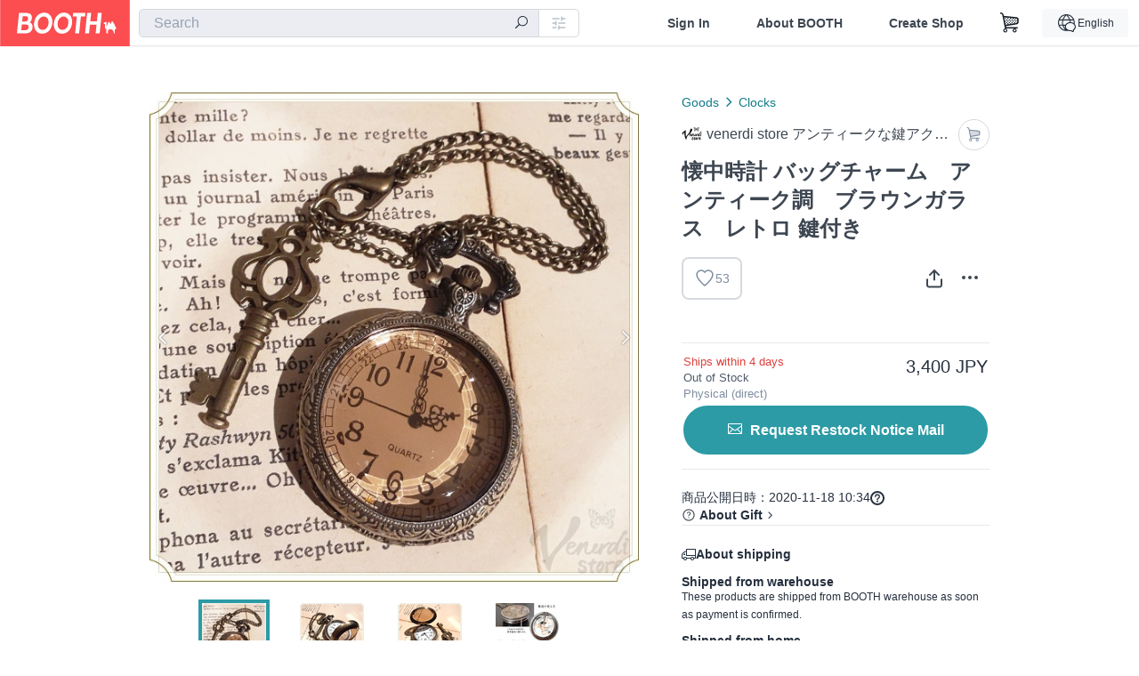

--- FILE ---
content_type: text/html; charset=utf-8
request_url: https://booth.pm/en/items/2533584
body_size: 14680
content:
<!DOCTYPE html><html lang="en"><head><link href="/manifest.json" rel="manifest" /><meta charset="utf-8" /><title>懐中時計 バッグチャーム　アンティーク調　ブラウンガラス　レトロ 鍵付き - venerdi store アンティークな鍵アクセと雑貨 - BOOTH</title>
<meta name="description" content="リニューアルして再入荷！ アンティーク感漂うブラウンガラス蓋タイプの懐中時計をバッグチャームに仕上げました。 大きめの鍵チャームを付けました。 ガラスの蓋なので開けなくても文字盤が見えて使いやすいです。 腕時計やネックレスが苦手な方にもおすすめの懐中時計バッグチャームです。 ●ボタン電池式なので、特殊な知識が無くてもお手軽にお使い頂けます。 [サイズ/約] バッグチャーム金具14cm、懐中時計：直径約4.7cm">
<meta name="keywords" content="booth, ブース, pixiv, ピクシブ, イラスト, マンガ, 創作, オンラインストア, オンラインショップ, ネットショップ, ec, ネット通販">
<link rel="canonical" href="https://booth.pm/ja/items/2533584">
<meta name="twitter:site" content="booth_pm">
<meta name="twitter:card" content="summary_large_image">
<meta name="twitter:title" content="懐中時計 バッグチャーム　アンティーク調　ブラウンガラス　レトロ 鍵付き - venerdi store アンティークな鍵アクセと雑貨 - BOOTH">
<meta name="twitter:description" content="リニューアルして再入荷！ アンティーク感漂うブラウンガラス蓋タイプの懐中時計をバッグチャームに仕上げました。 大きめの鍵チャームを付けました。 ガラスの蓋なので開けなくても文字盤が見えて使いやすいです。 腕時計やネックレスが苦手な方にもおすすめの懐中時計バッグチャームです。 ●ボタン電池式なので、特殊な知識が無くてもお手軽にお使い頂けます。 [サイズ/約] バッグチャーム金具14cm、懐中時計：直径約4.7cm">
<meta name="twitter:image" content="https://booth.pximg.net/c/1200x630_a3_g5_bffffff/a269d78f-a160-439f-8f62-5faabadd1714/i/2533584/9ae64da7-7eed-4814-9b1f-56ad6ef02fc1_base_resized.jpg">
<meta property="og:type" content="product">
<meta property="og:title" content="懐中時計 バッグチャーム　アンティーク調　ブラウンガラス　レトロ 鍵付き - venerdi store アンティークな鍵アクセと雑貨 - BOOTH">
<meta property="og:description" content="リニューアルして再入荷！ アンティーク感漂うブラウンガラス蓋タイプの懐中時計をバッグチャームに仕上げました。 大きめの鍵チャームを付けました。 ガラスの蓋なので開けなくても文字盤が見えて使いやすいです。 腕時計やネックレスが苦手な方にもおすすめの懐中時計バッグチャームです。 ●ボタン電池式なので、特殊な知識が無くてもお手軽にお使い頂けます。 [サイズ/約] バッグチャーム金具14cm、懐中時計：直径約4.7cm">
<meta property="og:image" content="https://booth.pximg.net/c/620x620/a269d78f-a160-439f-8f62-5faabadd1714/i/2533584/9ae64da7-7eed-4814-9b1f-56ad6ef02fc1_base_resized.jpg">
<meta property="og:url" content="https://booth.pm/en/items/2533584">
<meta name="proxy_shipping_enabled" content="true">
<meta name="robots" content="max-image-preview:large">
<meta name="ga:shop" content="G-HQWW3XVLVC">
<meta name="format-detection" content="telephone=no">
<meta name="ga_dimension1" content="customer">
<meta name="ga_dimension2" content="no"><meta content="IE=edge" http-equiv="X-UA-Compatible" /><meta content="G-RWT2QKJLDC" name="ga" /><meta content="&quot;production&quot;" name="js_const_env" /><meta content="&quot;booth.pm&quot;" name="js_const_base_domain" /><meta content="false" name="js_const_user_signed_in" /><meta content="&quot;en&quot;" name="js_const_user_locale" /><meta content="false" name="js_const_user_locale_redirect_confirm" /><meta content="{&quot;ja&quot;:&quot;https://booth.pm/locale?locale=ja\u0026return_to=https%3A%2F%2Fbooth.pm%2Fja%2Fitems%2F2533584&quot;,&quot;en&quot;:&quot;https://booth.pm/locale?locale=en\u0026return_to=https%3A%2F%2Fbooth.pm%2Fen%2Fitems%2F2533584&quot;,&quot;ko&quot;:&quot;https://booth.pm/locale?locale=ko\u0026return_to=https%3A%2F%2Fbooth.pm%2Fko%2Fitems%2F2533584&quot;,&quot;zh-cn&quot;:&quot;https://booth.pm/locale?locale=zh-cn\u0026return_to=https%3A%2F%2Fbooth.pm%2Fzh-cn%2Fitems%2F2533584&quot;,&quot;zh-tw&quot;:&quot;https://booth.pm/locale?locale=zh-tw\u0026return_to=https%3A%2F%2Fbooth.pm%2Fzh-tw%2Fitems%2F2533584&quot;}" name="js_const_user_locale_redirect_urls" /><meta content="false" name="js_const_user_adult" /><meta content="null" name="js_const_user_uuid" /><meta content="&quot;https://accounts.booth.pm/wish_lists.json&quot;" name="js_const_wish_lists_url" /><meta content="191" name="js_const_item_name_max_length" /><meta content="6000" name="js_const_description_max_length" /><meta content="1024" name="js_const_downloadable_max_file_size" /><meta content="[&quot;.psd&quot;,&quot;.ai&quot;,&quot;.lip&quot;,&quot;.pdf&quot;,&quot;.mp3&quot;,&quot;.m4a&quot;,&quot;.wav&quot;,&quot;.aiff&quot;,&quot;.flac&quot;,&quot;.epub&quot;,&quot;.vroid&quot;,&quot;.vroidcustomitem&quot;,&quot;.vrm&quot;,&quot;.vrma&quot;,&quot;.xwear&quot;,&quot;.xavatar&quot;,&quot;.xroid&quot;,&quot;.jpg&quot;,&quot;.jpeg&quot;,&quot;.gif&quot;,&quot;.png&quot;,&quot;.mp4&quot;,&quot;.mov&quot;,&quot;.avi&quot;,&quot;.zip&quot;,&quot;.rar&quot;]" name="js_const_downloadable_acceptable_file_types" /><meta content="[&quot;.jpg&quot;,&quot;.jpeg&quot;,&quot;.gif&quot;,&quot;.png&quot;]" name="js_const_image_acceptable_file_types" /><meta content="&quot;https://creator-status.fanbox.cc&quot;" name="js_const_pixiv_fanbox_creator_endpoint" /><meta content="22" name="js_const_max_length_japanese" /><meta content="60" name="js_const_max_length_overseas" /><meta content="30" name="js_const_stock_reservation_min_stock_amount" /><meta content="&quot;71bad9c7-587e-4583-93f7-40873c573ffa&quot;" name="js_const_one_signal_app_id" /><meta content="744" name="js_const_mobile_breakpoint" /><meta content="&quot;market_show&quot;" name="js_const_ga_from" /><meta content="initial-scale=1.0" id="viewport" name="viewport" /><meta name="csrf-param" content="authenticity_token" />
<meta name="csrf-token" content="JXEHeBGpvBPerekepnStSYeSUms-w6V75kbJkec57CTCInbrSKT72vCqIEwcSuAK1_wsGNNfbSDESouoz7Km5A" /><link rel="stylesheet" href="https://asset.booth.pm/assets/ebb9f42a077da66e7155.css" media="all" /><style>.market-item-detail-article {
  background-repeat: no-repeat;
  background-size: cover;
  background-position: top;
  background-attachment: fixed;
}
@media screen and (min-width: 0px) and (max-width: 743px) {
  .market-item-detail-article .icon-verified {
    color: #ff5c67;
  }
}</style><style>.is-bg-image:after {
  position: static;
}
.recent_viewed_items_component {
  overflow: hidden;
  background-color: #fff;
  box-shadow: inset 0 -1px 0 0 #f2f4f5;
}
.recent_viewed_items_component .recent_viewed_items_title {
  color: #fc4d50;
  text-align: center;
  font-size: 0.6875rem;
  line-height: 2.3636363636;
  letter-spacing: 2px;
  text-transform: uppercase;
  font-family: -apple-system, BlinkMacSystemFont, Avenir-Heavy, Helvetica Neue, Segoe UI, Arial,
    ヒラギノ角ゴ ProN, Hiragino Kaku Gothic ProN, メイリオ, Meiryo, ＭＳ Ｐゴシック, sans-serif;
  font-weight: 600;
}
.recent_viewed_items_component .recent_viewed_items_wrapper {
  box-sizing: border-box;
  display: flex;
  align-items: stretch;
  justify-content: center;
  padding: 5px 4px 14px 5px;
}
.recent_viewed_items_component .recent_viewed_items_wrapper .show_history {
  display: flex;
  box-sizing: border-box;
  align-items: center;
  justify-content: center;
  flex: 0 0 8.6956521739%;
  width: 8.6956521739%;
  margin-left: 0.0905797101%;
  padding: 0 0.5435%;
  background-color: #fc4d50;
  border-radius: 2px;
  color: #fff;
  text-decoration: none;
  font-size: 0.6875rem;
  font-family: -apple-system, BlinkMacSystemFont, Avenir-Heavy, Helvetica Neue, Segoe UI, Arial,
    ヒラギノ角ゴ ProN, Hiragino Kaku Gothic ProN, メイリオ, Meiryo, ＭＳ Ｐゴシック, sans-serif;
  font-weight: 600;
}
.recent_viewed_items_component .recent_viewed_items_wrapper .recent_viewed_item_component {
  box-sizing: border-box;
  display: block;
  flex-basis: 4.6575342466%;
  flex-shrink: 0;
  width: 4.6575342466%;
  margin-right: 1.095890411%;
  background-size: cover;
  background-position: 50%;
  border-radius: 1px;
}
.recent_viewed_items_component .recent_viewed_items_wrapper .recent_viewed_item_component:hover {
  opacity: 0.89;
}
@media screen and (min-width: 0px) and (max-width: 743px) {
  .recent_viewed_items_component .recent_viewed_items_title {
    line-height: 2;
  }
  .recent_viewed_items_component .recent_viewed_items_wrapper {
    justify-content: flex-start;
    height: 100%;
    padding: 1.0666666667% 0.8%;
  }
  .recent_viewed_items_component .recent_viewed_items_wrapper .show_history {
    flex: 0 0 19.5%;
    width: 19.5%;
    margin-left: 0.3%;
    padding: 0;
    font-size: 0.5625rem;
  }
  .recent_viewed_items_component .recent_viewed_items_wrapper .recent_viewed_item_component {
    flex-basis: 12.6%;
    width: 12.6%;
    margin: 0 0.3%;
  }
}</style><style>@media screen and (min-width: 0px) and (max-width: 743px) {
  .u-align-items-sp-stretch {
    align-items: stretch !important;
  }
}</style><style>.booth-modal {
  position: fixed;
  top: 0;
  left: 0;
  right: 0;
  opacity: 0;
  visibility: hidden;
  bottom: 0;
  z-index: -1;
  overflow: auto;
  border-radius: 5px;
}
.booth-modal-on .booth-modal {
  opacity: 1;
  visibility: visible;
}
.booth-modal-on .booth-modal {
  z-index: 9500;
  -webkit-overflow-scrolling: touch;
}
.booth-overlay {
  box-sizing: border-box;
  z-index: -2;
  height: 100%;
  background: rgba(95, 105, 122, 0.39);
  position: fixed;
  top: 0;
  left: 0;
  right: 0;
  opacity: 0;
  visibility: hidden;
}
.booth-modal-on .booth-overlay {
  opacity: 1;
  visibility: visible;
  z-index: 9000;
}
.booth-modal-viewer {
  display: flex;
  justify-content: center;
  height: 100%;
}
.booth-modal-viewer-inner {
  text-align: center;
  vertical-align: middle;
  width: 100%;
  margin: auto 0;
}
.booth-modal-content-wrapper {
  display: inline-block;
  text-align: left;
  margin: 52px;
}
.booth-modal-head .btn {
  margin: 0;
  padding: 0;
  color: #fff;
}
.booth-modal-content {
  z-index: -1;
  background-color: #fff;
  box-shadow: 0 0 0 1px rgba(0, 0, 0, 0.05), 8px 8px 0 0 rgba(95, 105, 122, 0.39);
}
.booth-modal-content .panel {
  border: none;
}
.booth-modal-content .panel-head {
  background-color: #ebedf2;
  font-size: 0.8125rem;
  font-family: -apple-system, BlinkMacSystemFont, booth demi en, booth demi jp, メイリオ, Meiryo,
    ＭＳ Ｐゴシック, sans-serif;
  font-weight: 500;
}
.booth-modal-content .field {
  margin: 26px;
  padding: 0;
}
@media screen and (min-width: 0px) and (max-width: 743px) {
  .booth-modal {
    left: auto;
    right: auto;
    bottom: auto;
    box-sizing: border-box;
    width: 100%;
    height: 100%;
    margin: 0;
    padding: 0;
    border-radius: 0;
  }
  .booth-modal-content-wrapper {
    display: block;
    margin: 22px 8px;
  }
  .booth-modal-content {
    box-shadow: 0 0 0 1px rgba(0, 0, 0, 0.05);
  }
  .booth-modal-content .panel-head {
    font-size: 1rem;
  }
}</style><style>.item-card {
  position: relative;
  font-size: 1rem;
  transition: width 0.18s cubic-bezier(0.215, 0.61, 0.355, 1);
}
.item-card__summary {
  font-size: 0.8125rem;
  text-align: left;
}
.item-card__shop-name-anchor {
  color: #171d26;
  max-width: 312px;
  display: inline-block;
  overflow: hidden;
  text-overflow: ellipsis;
  white-space: nowrap;
  display: block;
}
.item-card__thumbnail-loader {
  display: none;
  position: absolute;
  left: 0;
  bottom: 0;
  right: 0;
  height: 6px;
  background-color: #c7c9d1;
  background-repeat: repeat-x;
  background-size: 40px 40px;
  background-image: linear-gradient(
    45deg,
    hsla(0, 0%, 100%, 0.3) 25%,
    transparent 0,
    transparent 50%,
    hsla(0, 0%, 100%, 0.3) 0,
    hsla(0, 0%, 100%, 0.3) 75%,
    transparent 0,
    transparent
  );
  animation: progress-bar-stripe 1s linear infinite;
}
.item-card__thumbnail-images {
  position: relative;
}
.item-card__thumbnail-images:after {
  content: '';
  display: block;
  padding-top: 100%;
}
.item-card__thumbnail-image {
  position: absolute;
  display: block;
  width: 100%;
  background-position: 50%;
  background-repeat: no-repeat;
  background-size: cover;
}
.item-card__thumbnail-image[style*='thumbnail-alert-312'][style|='background'] {
  background-size: cover;
}
.item-card__thumbnail-image:after {
  content: '';
  display: block;
  padding-top: 100%;
}</style><style>.icon-basket:before {
  content: '';
}</style><link rel="stylesheet" href="https://asset.booth.pm/assets/0219f4b29fa798e9b305.css" media="all" /><script src="https://asset.booth.pm/assets/72be6bfcd5899db0cc6b.js" defer="defer" nonce="o30EFo1qZofvRIAfpE26k4dvtl1ocv1AquvV+0hudPM="></script><script type="application/ld+json">{"@context":"https://schema.org","@type":"Product","name":"懐中時計 バッグチャーム　アンティーク調　ブラウンガラス　レトロ 鍵付き","description":"リニューアルして再入荷！\n\nアンティーク感漂うブラウンガラス蓋タイプの懐中時計をバッグチャームに仕上げました。\n大きめの鍵チャームを付けました。\nガラスの蓋なので開けなくても文字盤が見えて使いやすいです。\n腕時計やネックレスが苦手な方にもおすすめの懐中時計バッグチャームです。\n\n●ボタン電池式なので、特殊な知識が無くてもお手軽にお使い頂けます。\n\n[サイズ/約] バッグチャーム金具14cm、懐中時計：直径約4.7cm","url":"https://booth.pm/ja/items/2533584","offers":{"priceCurrency":"JPY","availability":"https://schema.org/OutOfStock","@type":"Offer","price":"3400"},"brand":{"@type":"Brand","name":"venerdi store アンティークな鍵アクセと雑貨","url":"https://venerdi-store.booth.pm/"},"image":"https://booth.pximg.net/c/620x620/a269d78f-a160-439f-8f62-5faabadd1714/i/2533584/9ae64da7-7eed-4814-9b1f-56ad6ef02fc1_base_resized.jpg"}</script><link rel="icon" type="image/x-icon" href="https://asset.booth.pm/favicon.ico" /><link href="/static-images/pwa/icon_size_180.png" rel="apple-touch-icon-precomposed" /><meta /></head><body class="font-default-family flex flex-col min-h-full bg-white text-text-default text-base font-normal leading-snug desktop:leading-relaxed m-0 antialiased mobile:tracking-[-0.001em]"><header class=" sticky top-0 w-full z-[1000]" role="banner"><div><div class="w-full bg-white shadow-border300 shadow-header js-smooth-scroll-header js-sticky-header flex flex-col-reverse desktop:flex-col"><div class="[&amp;_a]:text-inherit [&amp;&gt;:nth-child(even)]:border-t"></div><nav class="flex h-[44px] desktop:h-[52px]" role="navigation"><div class="flex flex-terminal items-center shrink"><a class="block shrink-0" href="https://booth.pm/"><img alt="BOOTH" class="h-[44px] desktop:h-[52px] w-[123px] desktop:w-[146px] align-top" src="https://asset.booth.pm/assets/booth_logo-cd38e1da31e93676b081bd8f0aca2805f758f514c8e95dc3f1a8aac5e58dffec.svg" /></a><div class="w-full shrink hidden desktop:block" data-ga-from="market_show" data-portal-url="https://booth.pm/en" data-search-params="{&quot;portal_domain&quot;:&quot;en&quot;}" data-search-url="https://booth.pm/en/items" id="js-item-search-box"></div></div><div class="flex items-stretch shrink-0"><div class="hidden desktop:flex"><div class="flex items-center justify-center h-[52px] no-underline text-ui-label w-auto text-[14px]"><a class="inline-block leading-none cursor-pointer box-border transition-all no-underline px-[26px] py-0 !text-text-gray600 hover:!text-[#505c6b] font-default-family font-semibold" id="sign_in" aria-label="Sign In" href="/users/sign_in">Sign In</a></div><div class="flex items-center justify-center h-[52px] no-underline text-ui-label w-auto text-[14px]"><a class="inline-block leading-none cursor-pointer box-border transition-all no-underline px-[26px] py-0 !text-text-gray600 hover:!text-[#505c6b] font-default-family font-semibold" aria-label="About BOOTH" data-tracking="click" data-product-list="from market_show via global_nav to about" href="https://booth.pm/about">About BOOTH</a></div><div class="flex items-center justify-center h-[52px] no-underline text-ui-label w-auto text-[14px]"><a class="inline-block leading-none cursor-pointer box-border transition-all no-underline px-[26px] py-0 !text-text-gray600 hover:!text-[#505c6b] font-default-family font-semibold" data-product-list="from market_show via nav to booth_guide" data-tracking="click" aria-label="Create Shop" href="https://booth.pm/guide">Create Shop</a></div></div><div class="flex desktop:hidden items-center justify-center w-[44px] h-[44px] leading-none cursor-pointer box-border text-ui-label link:text-ui-label visited:text-ui-label relative transition-all js-sp-search-trigger"><pixiv-icon name="24/BoothSearch"></pixiv-icon></div><a class="flex items-center justify-center size-[44px] desktop:size-[52px] inline-block leading-none cursor-pointer\
box-border !text-ui-label relative" id="show_cart" aria-label="Shopping Cart" href="https://booth.pm/carts"><pixiv-icon name="24/Basket"></pixiv-icon></a><div class="hidden desktop:flex items-center ml-[10px] mr-12"><div class="js-locale-switcher"></div></div><div class="desktop:hidden"><div data-activities-url="https://accounts.booth.pm/activities" data-booth-apps-url="https://booth.pm/booth_apps" data-conversations-url="https://accounts.booth.pm/conversations" data-dashboard-url="https://accounts.booth.pm/dashboard" data-faq-url="https://booth.pixiv.help/hc/" data-following-url="https://accounts.booth.pm/following" data-guide-url="https://booth.pm/guide" data-library-url="https://accounts.booth.pm/library" data-mail-notification-settings-url="https://accounts.booth.pm/notification_settings/edit" data-orders-url="https://accounts.booth.pm/orders" data-payment-url="https://booth.pm/payment" data-settings-url="https://accounts.booth.pm/settings" data-shop-exists="false" data-shop-manage-conversations-url="https://manage.booth.pm/conversations" data-shop-manage-items-url="https://manage.booth.pm/items" data-shop-manage-orders-url="https://manage.booth.pm/orders" data-shop-manage-sales-url="https://manage.booth.pm/sales" data-shop-manage-url="https://manage.booth.pm/" data-shop-manage-warehouse-url="https://manage.booth.pm/warehouse/reservations" data-signed-in="false" data-signin-url="/users/sign_in" data-signout-url="/users/sign_out" data-trading-url="https://booth.pm/trading_flowchart" id="js-navigation"></div></div></div></nav></div></div></header><div class="msg"></div><div class="fixed top-0 w-full z-[2000]" id="js-flash-message"></div><div id="js-toast-message"></div><div class="page-wrap box-border relative z-[2] flex-grow basis-auto bg-[#f1f5f8] shadow-[1px_0_0_0_rgba(0,0,0,0.05)] transition-all duration-[180ms] ease-in min-w-[970px] mobile:min-w-[auto]"><main role="main"><div class="market" data-ga-tracking-id="G-HQWW3XVLVC" data-product-brand="venerdi-store" data-product-category="203" data-product-event="" data-product-id="2533584" data-product-list="market_show" data-product-name="懐中時計 バッグチャーム　アンティーク調　ブ..." data-product-price="3400" data-shop-tracking-product-category="Clocks" data-shop-tracking-product-id="2533584" data-shop-tracking-product-name="懐中時計 バッグチャーム　アンティーク調　ブ..." data-shop-tracking-product-price="3400" data-tracking="detail_item" id="items"><div class="market"></div><div data-page-type="market" id="js-item"></div><article><div class="market market-item-detail item-info-detail !bg-white"><div class="market-item-detail-article flex flex-col u-pb-400 items-center"><div class="container"><div class="market-item-detail__exhibition-banner"></div><div id="js-item-order"></div><div id="js-item-gift"></div><div class="u-pt-600 flex"><div class="summary !order-[1] l-col-2of5 u-pl-600"><div class="mobile:px-16 mobile:py-0"><div class="my-16 desktop:mt-0"><header class="auto-cols-[100%] gap-8 grid text-text-gray600 shop__text"><div id="js-item-category-breadcrumbs"></div><div class="empty:hidden flex gap-4 items-center"></div><div class="flex"><a class="grid grid-cols-[auto_1fr_min-content] gap-4 items-center no-underline w-fit !text-current" data-product-list="from market_show via market_item_detail to shop_index" data-tracking="click" target="_blank" rel="noopener" href="https://venerdi-store.booth.pm/"><img alt="venerdi store アンティークな鍵アクセと雑貨" class="h-[24px] rounded-oval w-[24px]" src="https://booth.pximg.net/c/48x48/users/8265654/icon_image/f56861cd-5bfc-4fee-a966-a4608af8f210_base_resized.jpg" /><span class="text-ellipsis break-all whitespace-pre text-16 overflow-hidden">venerdi store アンティークな鍵アクセと雑貨</span></a><a class="grid grid-cols-[auto_1fr_min-content] border border-border500 p-8 items-center no-underline rounded-oval text-text-gray300 shop__background--contents shop__border--text40 shop__text" title="カート" href="https://venerdi-store.booth.pm/cart"><pixiv-icon name="24/Basket" unsafe-non-guideline-scale="0.7"></pixiv-icon></a></div><h2 class="font-bold leading-[32px] m-0 text-[24px] break-all">懐中時計 バッグチャーム　アンティーク調　ブラウンガラス　レトロ 鍵付き</h2><div class="flex items-start mt-8"><div class="mr-auto"><div id="js-item-wishlist-button"></div></div><div class="mt-[11px]" id="js-item-share-buttons"></div><div class="mt-[6px]" id="js-item-menu-buttons"></div></div></header></div><div><ul class="variations u-mt-300 border-b border-b-border300" id="variations"><li class="variation-item border-t border-t-border300"><div class="flex"><div class="min-w-0 flex-[1]"><div class="flex"><div class="min-w-0 flex flex-col u-mr-500 flex-[1]"><div class="u-tpg-caption1 text-primary700">Ships within 4 days</div><div class="u-tpg-caption1 text-[#505c6b]">Out of Stock</div><div class="u-tpg-caption1 text-text-gray300">Physical (direct)</div></div><div class="variation-price text-right">3,400 JPY</div></div><div class="variation-cart"><div class="cart-button-wrap"><div class="restock-request-links" data-sign-in-path="/users/sign_in"><a data-id="4156077" data-method="post" class="add-request js-add-restock-request btn rounded-oval submit full-length" href="#"><i class="icon-email"></i><div class="cmd-label">Request Restock Notice Mail</div></a><a data-id="4156077" data-method="delete" class="remove-request js-remove-restock-request btn rounded-oval full-length delete ex-padding" href="#"><i class="icon-email"></i><div class="cmd-label">Unrequest Restock Notice Mail</div></a></div></div></div></div></div></li></ul></div></div><div class="flex flex-col gap-24 py-24"><div id="js-item-published-date"></div><h4 class="typography-14 shop-theme-text--default flex items-center !m-0" style="font-feature-settings: &quot;palt&quot;;"><pixiv-icon name="32/Question" unsafe-non-guideline-scale="0.5"></pixiv-icon><a target="_blank" class="ml-4 no-underline hover:underline shop-theme-text--default" rel="noopener" href="https://booth.pixiv.help/hc/ja/sections/13288068355225">About Gift</a><i class="icon-arrow-open-right s-1x"></i></h4><div class="!p-0" data-has-privacy-policy="true" id="js-item-payment-and-shipping-terms"></div></div></div><div class="l-col-3of5 u-pr-500 !order-[0]"><div class="primary-image-area"><div><div class="market-item-detail-item-image-wrapper"><img alt="懐中時計 バッグチャーム　アンティーク調　ブラウンガラス　レトロ 鍵付き" class="market-item-detail-item-image" data-origin="https://booth.pximg.net/a269d78f-a160-439f-8f62-5faabadd1714/i/2533584/9ae64da7-7eed-4814-9b1f-56ad6ef02fc1.jpg" src="https://booth.pximg.net/a269d78f-a160-439f-8f62-5faabadd1714/i/2533584/9ae64da7-7eed-4814-9b1f-56ad6ef02fc1_base_resized.jpg" /></div></div><div><div class="market-item-detail-item-image-wrapper"><img alt="懐中時計 バッグチャーム　アンティーク調　ブラウンガラス　レトロ 鍵付き" class="market-item-detail-item-image" data-lazy="https://booth.pximg.net/a269d78f-a160-439f-8f62-5faabadd1714/i/2533584/7896ce27-de7d-4d8c-9b39-8e79fd103dae_base_resized.jpg" data-origin="https://booth.pximg.net/a269d78f-a160-439f-8f62-5faabadd1714/i/2533584/7896ce27-de7d-4d8c-9b39-8e79fd103dae.jpg" /></div></div><div><div class="market-item-detail-item-image-wrapper"><img alt="懐中時計 バッグチャーム　アンティーク調　ブラウンガラス　レトロ 鍵付き" class="market-item-detail-item-image" data-lazy="https://booth.pximg.net/a269d78f-a160-439f-8f62-5faabadd1714/i/2533584/6e967aa3-6e2b-4536-b42d-7a44b1e4a559_base_resized.jpg" data-origin="https://booth.pximg.net/a269d78f-a160-439f-8f62-5faabadd1714/i/2533584/6e967aa3-6e2b-4536-b42d-7a44b1e4a559.jpg" /></div></div><div><div class="market-item-detail-item-image-wrapper"><img alt="懐中時計 バッグチャーム　アンティーク調　ブラウンガラス　レトロ 鍵付き" class="market-item-detail-item-image" data-lazy="https://booth.pximg.net/a269d78f-a160-439f-8f62-5faabadd1714/i/2533584/2cbc2a02-ba54-48cd-84d1-c6adc3367adc_base_resized.jpg" data-origin="https://booth.pximg.net/a269d78f-a160-439f-8f62-5faabadd1714/i/2533584/2cbc2a02-ba54-48cd-84d1-c6adc3367adc.jpg" /></div></div></div><div class="primary-image-thumbnails image-list mobile:hidden"><a class="pointer"><div class="slick-thumbnail-border"><img src="https://booth.pximg.net/c/72x72_a2_g5/a269d78f-a160-439f-8f62-5faabadd1714/i/2533584/9ae64da7-7eed-4814-9b1f-56ad6ef02fc1_base_resized.jpg" /></div></a><a class="pointer"><div class="slick-thumbnail-border"><img src="https://booth.pximg.net/c/72x72_a2_g5/a269d78f-a160-439f-8f62-5faabadd1714/i/2533584/7896ce27-de7d-4d8c-9b39-8e79fd103dae_base_resized.jpg" /></div></a><a class="pointer"><div class="slick-thumbnail-border"><img src="https://booth.pximg.net/c/72x72_a2_g5/a269d78f-a160-439f-8f62-5faabadd1714/i/2533584/6e967aa3-6e2b-4536-b42d-7a44b1e4a559_base_resized.jpg" /></div></a><a class="pointer"><div class="slick-thumbnail-border"><img src="https://booth.pximg.net/c/72x72_a2_g5/a269d78f-a160-439f-8f62-5faabadd1714/i/2533584/2cbc2a02-ba54-48cd-84d1-c6adc3367adc_base_resized.jpg" /></div></a></div><div class="u-my-300 rounded-4 !bg-ui-background400"></div><section class="main-info-column"><div class="js-market-item-detail-description description"><p class="autolink break-words typography-16 whitespace-pre-line">リニューアルして再入荷！

アンティーク感漂うブラウンガラス蓋タイプの懐中時計をバッグチャームに仕上げました。
大きめの鍵チャームを付けました。
ガラスの蓋なので開けなくても文字盤が見えて使いやすいです。
腕時計やネックレスが苦手な方にもおすすめの懐中時計バッグチャームです。

●ボタン電池式なので、特殊な知識が無くてもお手軽にお使い頂けます。

[サイズ/約] バッグチャーム金具14cm、懐中時計：直径約4.7cm</p></div></section><div class="my-40"></div></div></div><div class="pt-8 pb-40 desktop:pt-40"><div id="js-item-tag-list"></div></div><div class="shop-items border-t border-t-border300 u-py-500 u-pb-sp-200"><div class="mobile:px-16 mobile:py-0 container"><section><div class="flex flex-row items-center u-align-items-sp-stretch u-mb-300 mobile:flex-col"><div class="shop-info flex items-center u-mb-sp-300 mr-auto"><div class="shop-items-owner-info"><a target="_blank" class="nav" data-tracking="click" data-product-list="from market_show to shop_index via shop_name" rel="noopener" href="https://venerdi-store.booth.pm/"><div class="user-avatar" style="background-image: url(https://booth.pximg.net/c/128x128/users/8265654/icon_image/f56861cd-5bfc-4fee-a966-a4608af8f210_base_resized.jpg)" title="venerdi store"></div></a></div><div class="shop-name overflow-hidden whitespace-nowrap text-ellipsis"><a class="nav u-tpg-title2" target="_blank" data-product-list="from market_show via shop_items to shop_index" data-tracking="click" rel="noopener" href="https://venerdi-store.booth.pm/">venerdi store アンティークな鍵アクセと雑貨</a></div></div><div class="js-follow-button" data-follow-path="/follow/venerdi-store" data-ga-from="market_show" data-subdomain="venerdi-store"></div><div class="js-fanbox-link u-ml-300 u-mt-sp-200 mobile:!ml-0"><a class="btn small fanbox mobile:w-full flex items-center justify-center" target="_blank" data-product-list="fanbox" data-pixiv-uid="52410593" rel="noopener" href="#"><span class="cmd-label">Visit FANBOX!</span></a></div></div></section><ul class="l-cards-5cols l-cards-sp-2cols"><li class="item-card l-card " data-product-brand="venerdi-store" data-product-category="203" data-product-event="" data-product-id="4017888" data-product-list="from market_show via shop_items_multiline to market_item" data-product-name="懐中時計バッグチャーム　グリーンの宝石" data-product-price="3400" data-tracking="impression_item"><div class="item-card__wrap" id="item_4017888"><div class="item-card__thumbnail js-thumbnail"><div class="item-card__thumbnail-images"><a target="_self" class="js-thumbnail-image item-card__thumbnail-image lazyload" data-tracking="click_item" data-original="https://booth.pximg.net/c/300x300_a2_g5/a269d78f-a160-439f-8f62-5faabadd1714/i/4017888/e3bb474a-38eb-4e2b-a469-9c7a2110e004_base_resized.jpg" href="https://booth.pm/en/items/4017888"></a><a target="_self" class="js-thumbnail-image item-card__thumbnail-image !hidden" data-tracking="click_item" data-original="https://booth.pximg.net/c/300x300_a2_g5/a269d78f-a160-439f-8f62-5faabadd1714/i/4017888/a3bc844b-aa96-425c-a05e-31c735771e0a_base_resized.jpg" href="https://booth.pm/en/items/4017888"></a><a target="_self" class="js-thumbnail-image item-card__thumbnail-image !hidden" data-tracking="click_item" data-original="https://booth.pximg.net/c/300x300_a2_g5/a269d78f-a160-439f-8f62-5faabadd1714/i/4017888/7cd9152c-2fb8-4c33-b9c2-90c242165c8f_base_resized.jpg" href="https://booth.pm/en/items/4017888"></a><a target="_self" class="js-thumbnail-image item-card__thumbnail-image !hidden" data-tracking="click_item" data-original="https://booth.pximg.net/c/300x300_a2_g5/a269d78f-a160-439f-8f62-5faabadd1714/i/4017888/a6d53313-24f3-479f-acd3-0cd06eb31102_base_resized.jpg" href="https://booth.pm/en/items/4017888"></a><div class="item-card__thumbnail-loader js-loader"></div></div><div class="item-card__eventname-flags"></div></div><div class="item-card__summary"><div class="item-card__category"><a class="item-card__category-anchor nav-reverse" data-product-list="from market_show via shop_items_multiline to category_index" data-tracking="click" href="https://booth.pm/en/browse/Clocks">Clocks</a></div><div class="l-item-card-badge flex flex-wrap gap-4 mt-2 empty:mt-0"><div class="badge small-stock">1 left in stock</div></div><div class="item-card__title"><a target="_self" class="item-card__title-anchor--multiline nav !min-h-[auto]" data-tracking="click_item" href="https://booth.pm/en/items/4017888">懐中時計バッグチャーム　グリーンの宝石</a></div><div class="item-card__shop-info"><a class="item-card__shop-name-anchor nav" target="_blank" data-product-list="from market_show via shop_items_multiline to shop_index" data-tracking="click" rel="noopener" href="https://venerdi-store.booth.pm/"><div class="flex items-center"><img alt="venerdi store アンティークな鍵アクセと雑貨" class="user-avatar at-item-footer lazyload" data-original="https://booth.pximg.net/c/48x48/users/8265654/icon_image/f56861cd-5bfc-4fee-a966-a4608af8f210_base_resized.jpg" /><div class="item-card__shop-name">venerdi store アンティークな鍵アクセと雑貨</div></div></a></div><div class="flex items-center justify-between mt-2"><div class="price text-primary400 text-left u-tpg-caption2">3,400 JPY</div><div class="l-item-card-favorite"><div class="js-item-card-wish-list-button" data-ga-from="market_show" data-ga-via="shop_items_multiline" data-item-id="4017888"></div></div></div></div></div></li><li class="item-card l-card " data-product-brand="venerdi-store" data-product-category="66" data-product-event="" data-product-id="4657471" data-product-list="from market_show via shop_items_multiline to market_item" data-product-name="懐中時計 バッグチャーム　スチームパンク" data-product-price="3400" data-tracking="impression_item"><div class="item-card__wrap" id="item_4657471"><div class="item-card__thumbnail js-thumbnail"><div class="item-card__thumbnail-images"><a target="_self" class="js-thumbnail-image item-card__thumbnail-image lazyload" data-tracking="click_item" data-original="https://booth.pximg.net/c/300x300_a2_g5/a269d78f-a160-439f-8f62-5faabadd1714/i/4657471/ade93808-fa98-47e0-a624-6c9fc6fd1ef6_base_resized.jpg" href="https://booth.pm/en/items/4657471"></a><a target="_self" class="js-thumbnail-image item-card__thumbnail-image !hidden" data-tracking="click_item" data-original="https://booth.pximg.net/c/300x300_a2_g5/a269d78f-a160-439f-8f62-5faabadd1714/i/4657471/391428fe-9946-4570-b83d-883d45a9f950_base_resized.jpg" href="https://booth.pm/en/items/4657471"></a><a target="_self" class="js-thumbnail-image item-card__thumbnail-image !hidden" data-tracking="click_item" data-original="https://booth.pximg.net/c/300x300_a2_g5/a269d78f-a160-439f-8f62-5faabadd1714/i/4657471/ec22abe9-5fc7-4396-9a44-b6ed779401e6_base_resized.jpg" href="https://booth.pm/en/items/4657471"></a><a target="_self" class="js-thumbnail-image item-card__thumbnail-image !hidden" data-tracking="click_item" data-original="https://booth.pximg.net/c/300x300_a2_g5/a269d78f-a160-439f-8f62-5faabadd1714/i/4657471/52ae70ec-0825-47a0-80bb-02171cefa198_base_resized.jpg" href="https://booth.pm/en/items/4657471"></a><div class="item-card__thumbnail-loader js-loader"></div></div><div class="item-card__eventname-flags"></div></div><div class="item-card__summary"><div class="item-card__category"><a class="item-card__category-anchor nav-reverse" data-product-list="from market_show via shop_items_multiline to category_index" data-tracking="click" href="https://booth.pm/en/browse/Key-holders%20&amp;%20Straps">Key-holders &amp; Straps</a></div><div class="l-item-card-badge flex flex-wrap gap-4 mt-2 empty:mt-0"><div class="badge small-stock">1 left in stock</div></div><div class="item-card__title"><a target="_self" class="item-card__title-anchor--multiline nav !min-h-[auto]" data-tracking="click_item" href="https://booth.pm/en/items/4657471">懐中時計 バッグチャーム　スチームパンク</a></div><div class="item-card__shop-info"><a class="item-card__shop-name-anchor nav" target="_blank" data-product-list="from market_show via shop_items_multiline to shop_index" data-tracking="click" rel="noopener" href="https://venerdi-store.booth.pm/"><div class="flex items-center"><img alt="venerdi store アンティークな鍵アクセと雑貨" class="user-avatar at-item-footer lazyload" data-original="https://booth.pximg.net/c/48x48/users/8265654/icon_image/f56861cd-5bfc-4fee-a966-a4608af8f210_base_resized.jpg" /><div class="item-card__shop-name">venerdi store アンティークな鍵アクセと雑貨</div></div></a></div><div class="flex items-center justify-between mt-2"><div class="price text-primary400 text-left u-tpg-caption2">3,400 JPY</div><div class="l-item-card-favorite"><div class="js-item-card-wish-list-button" data-ga-from="market_show" data-ga-via="shop_items_multiline" data-item-id="4657471"></div></div></div></div></div></li><li class="item-card l-card " data-product-brand="venerdi-store" data-product-category="16" data-product-event="" data-product-id="4031560" data-product-list="from market_show via shop_items_multiline to market_item" data-product-name="懐中時計　スエード紐ネックレス カントリー" data-product-price="3000" data-tracking="impression_item"><div class="item-card__wrap" id="item_4031560"><div class="item-card__thumbnail js-thumbnail"><div class="item-card__thumbnail-images"><a target="_self" class="js-thumbnail-image item-card__thumbnail-image lazyload" data-tracking="click_item" data-original="https://booth.pximg.net/c/300x300_a2_g5/a269d78f-a160-439f-8f62-5faabadd1714/i/4031560/a76c1b18-df4a-4230-9c3f-6d0b752077b7_base_resized.jpg" href="https://booth.pm/en/items/4031560"></a><a target="_self" class="js-thumbnail-image item-card__thumbnail-image !hidden" data-tracking="click_item" data-original="https://booth.pximg.net/c/300x300_a2_g5/a269d78f-a160-439f-8f62-5faabadd1714/i/4031560/fa8a26b2-4e79-4d66-a915-548c6cdd374d_base_resized.jpg" href="https://booth.pm/en/items/4031560"></a><a target="_self" class="js-thumbnail-image item-card__thumbnail-image !hidden" data-tracking="click_item" data-original="https://booth.pximg.net/c/300x300_a2_g5/a269d78f-a160-439f-8f62-5faabadd1714/i/4031560/58001b06-02d0-4627-90cb-fe38e7124090_base_resized.jpg" href="https://booth.pm/en/items/4031560"></a><a target="_self" class="js-thumbnail-image item-card__thumbnail-image !hidden" data-tracking="click_item" data-original="https://booth.pximg.net/c/300x300_a2_g5/a269d78f-a160-439f-8f62-5faabadd1714/i/4031560/190d10f2-9b2d-4e09-8a06-07a4781d2141_base_resized.jpg" href="https://booth.pm/en/items/4031560"></a><div class="item-card__thumbnail-loader js-loader"></div></div><div class="item-card__eventname-flags"></div></div><div class="item-card__summary"><div class="item-card__category"><a class="item-card__category-anchor nav-reverse" data-product-list="from market_show via shop_items_multiline to category_index" data-tracking="click" href="https://booth.pm/en/browse/Pendants">Pendants</a></div><div class="l-item-card-badge flex flex-wrap gap-4 mt-2 empty:mt-0"><div class="badge small-stock">1 left in stock</div></div><div class="item-card__title"><a target="_self" class="item-card__title-anchor--multiline nav !min-h-[auto]" data-tracking="click_item" href="https://booth.pm/en/items/4031560">懐中時計　スエード紐ネックレス カントリー</a></div><div class="item-card__shop-info"><a class="item-card__shop-name-anchor nav" target="_blank" data-product-list="from market_show via shop_items_multiline to shop_index" data-tracking="click" rel="noopener" href="https://venerdi-store.booth.pm/"><div class="flex items-center"><img alt="venerdi store アンティークな鍵アクセと雑貨" class="user-avatar at-item-footer lazyload" data-original="https://booth.pximg.net/c/48x48/users/8265654/icon_image/f56861cd-5bfc-4fee-a966-a4608af8f210_base_resized.jpg" /><div class="item-card__shop-name">venerdi store アンティークな鍵アクセと雑貨</div></div></a></div><div class="flex items-center justify-between mt-2"><div class="price text-primary400 text-left u-tpg-caption2">3,000 JPY</div><div class="l-item-card-favorite"><div class="js-item-card-wish-list-button" data-ga-from="market_show" data-ga-via="shop_items_multiline" data-item-id="4031560"></div></div></div></div></div></li><li class="item-card l-card " data-product-brand="venerdi-store" data-product-category="74" data-product-event="" data-product-id="1993734" data-product-list="from market_show via shop_items_multiline to market_item" data-product-name="アンティーク調 鍵ペンダント コイン ネックレス" data-product-price="1450" data-tracking="impression_item"><div class="item-card__wrap" id="item_1993734"><div class="item-card__thumbnail js-thumbnail"><div class="item-card__thumbnail-images"><a target="_self" class="js-thumbnail-image item-card__thumbnail-image lazyload" data-tracking="click_item" data-original="https://booth.pximg.net/c/300x300_a2_g5/a269d78f-a160-439f-8f62-5faabadd1714/i/1993734/37a75dc9-37f3-4c01-8efc-e94d601d22d0_base_resized.jpg" href="https://booth.pm/en/items/1993734"></a><a target="_self" class="js-thumbnail-image item-card__thumbnail-image !hidden" data-tracking="click_item" data-original="https://booth.pximg.net/c/300x300_a2_g5/a269d78f-a160-439f-8f62-5faabadd1714/i/1993734/771244b7-93e2-472d-a6c5-18f4db5b53b3_base_resized.jpg" href="https://booth.pm/en/items/1993734"></a><div class="item-card__thumbnail-loader js-loader"></div></div><div class="item-card__eventname-flags"></div></div><div class="item-card__summary"><div class="item-card__category"><a class="item-card__category-anchor nav-reverse" data-product-list="from market_show via shop_items_multiline to category_index" data-tracking="click" href="https://booth.pm/en/browse/Necklaces">Necklaces</a></div><div class="l-item-card-badge flex flex-wrap gap-4 mt-2 empty:mt-0"><div class="badge small-stock">1 left in stock</div></div><div class="item-card__title"><a target="_self" class="item-card__title-anchor--multiline nav !min-h-[auto]" data-tracking="click_item" href="https://booth.pm/en/items/1993734">アンティーク調 鍵ペンダント コイン ネックレス</a></div><div class="item-card__shop-info"><a class="item-card__shop-name-anchor nav" target="_blank" data-product-list="from market_show via shop_items_multiline to shop_index" data-tracking="click" rel="noopener" href="https://venerdi-store.booth.pm/"><div class="flex items-center"><img alt="venerdi store アンティークな鍵アクセと雑貨" class="user-avatar at-item-footer lazyload" data-original="https://booth.pximg.net/c/48x48/users/8265654/icon_image/f56861cd-5bfc-4fee-a966-a4608af8f210_base_resized.jpg" /><div class="item-card__shop-name">venerdi store アンティークな鍵アクセと雑貨</div></div></a></div><div class="flex items-center justify-between mt-2"><div class="price text-primary400 text-left u-tpg-caption2">1,450 JPY</div><div class="l-item-card-favorite"><div class="js-item-card-wish-list-button" data-ga-from="market_show" data-ga-via="shop_items_multiline" data-item-id="1993734"></div></div></div></div></div></li><li class="item-card l-card " data-product-brand="venerdi-store" data-product-category="74" data-product-event="" data-product-id="1968177" data-product-list="from market_show via shop_items_multiline to market_item" data-product-name="1点のみ　アンティーク調 鍵ペンダント シン..." data-product-price="1150" data-tracking="impression_item"><div class="item-card__wrap" id="item_1968177"><div class="item-card__thumbnail js-thumbnail"><div class="item-card__thumbnail-images"><a target="_self" class="js-thumbnail-image item-card__thumbnail-image lazyload" data-tracking="click_item" data-original="https://booth.pximg.net/c/300x300_a2_g5/a269d78f-a160-439f-8f62-5faabadd1714/i/1968177/bc12b0a3-687b-41af-ac61-682a6729051d_base_resized.jpg" href="https://booth.pm/en/items/1968177"></a><a target="_self" class="js-thumbnail-image item-card__thumbnail-image !hidden" data-tracking="click_item" data-original="https://booth.pximg.net/c/300x300_a2_g5/a269d78f-a160-439f-8f62-5faabadd1714/i/1968177/a17f15e6-7f3f-4fe0-b3ce-c524a152bba6_base_resized.jpg" href="https://booth.pm/en/items/1968177"></a><a target="_self" class="js-thumbnail-image item-card__thumbnail-image !hidden" data-tracking="click_item" data-original="https://booth.pximg.net/c/300x300_a2_g5/a269d78f-a160-439f-8f62-5faabadd1714/i/1968177/7943e070-01a6-4545-8b9b-ed6982c13ea9_base_resized.jpg" href="https://booth.pm/en/items/1968177"></a><div class="item-card__thumbnail-loader js-loader"></div></div><div class="item-card__eventname-flags"></div></div><div class="item-card__summary"><div class="item-card__category"><a class="item-card__category-anchor nav-reverse" data-product-list="from market_show via shop_items_multiline to category_index" data-tracking="click" href="https://booth.pm/en/browse/Necklaces">Necklaces</a></div><div class="l-item-card-badge flex flex-wrap gap-4 mt-2 empty:mt-0"><div class="badge small-stock">1 left in stock</div></div><div class="item-card__title"><a target="_self" class="item-card__title-anchor--multiline nav !min-h-[auto]" data-tracking="click_item" href="https://booth.pm/en/items/1968177">1点のみ　アンティーク調 鍵ペンダント シンプル ネックレス</a></div><div class="item-card__shop-info"><a class="item-card__shop-name-anchor nav" target="_blank" data-product-list="from market_show via shop_items_multiline to shop_index" data-tracking="click" rel="noopener" href="https://venerdi-store.booth.pm/"><div class="flex items-center"><img alt="venerdi store アンティークな鍵アクセと雑貨" class="user-avatar at-item-footer lazyload" data-original="https://booth.pximg.net/c/48x48/users/8265654/icon_image/f56861cd-5bfc-4fee-a966-a4608af8f210_base_resized.jpg" /><div class="item-card__shop-name">venerdi store アンティークな鍵アクセと雑貨</div></div></a></div><div class="flex items-center justify-between mt-2"><div class="price text-primary400 text-left u-tpg-caption2">1,150 JPY</div><div class="l-item-card-favorite"><div class="js-item-card-wish-list-button" data-ga-from="market_show" data-ga-via="shop_items_multiline" data-item-id="1968177"></div></div></div></div></div></li><li class="item-card l-card !hidden" data-product-brand="venerdi-store" data-product-category="16" data-product-event="" data-product-id="4826210" data-product-list="from market_show via shop_items_multiline to market_item closed" data-product-name="アンティーク調 鍵 ペンダント シンプル　M" data-product-price="1300" data-tracking="impression_item"><div class="item-card__wrap" id="item_4826210"><div class="item-card__thumbnail js-thumbnail"><div class="item-card__thumbnail-images"><a target="_self" class="js-thumbnail-image item-card__thumbnail-image lazyload" data-tracking="click_item" data-original="https://booth.pximg.net/c/300x300_a2_g5/a269d78f-a160-439f-8f62-5faabadd1714/i/4826210/49451f41-b295-4e1e-8636-6ad5ae0123ce_base_resized.jpg" href="https://booth.pm/en/items/4826210"></a><a target="_self" class="js-thumbnail-image item-card__thumbnail-image !hidden" data-tracking="click_item" data-original="https://booth.pximg.net/c/300x300_a2_g5/a269d78f-a160-439f-8f62-5faabadd1714/i/4826210/26a97fb8-3723-4940-b4b6-b9ed4af967c7_base_resized.jpg" href="https://booth.pm/en/items/4826210"></a><a target="_self" class="js-thumbnail-image item-card__thumbnail-image !hidden" data-tracking="click_item" data-original="https://booth.pximg.net/c/300x300_a2_g5/a269d78f-a160-439f-8f62-5faabadd1714/i/4826210/e4b13447-cfc9-41d1-bdbb-3b62d3215854_base_resized.jpg" href="https://booth.pm/en/items/4826210"></a><div class="item-card__thumbnail-loader js-loader"></div></div><div class="item-card__eventname-flags"></div></div><div class="item-card__summary"><div class="item-card__category"><a class="item-card__category-anchor nav-reverse" data-product-list="from market_show via shop_items_multiline to category_index" data-tracking="click" href="https://booth.pm/en/browse/Pendants">Pendants</a></div><div class="l-item-card-badge flex flex-wrap gap-4 mt-2 empty:mt-0"><div class="badge small-stock">1 left in stock</div></div><div class="item-card__title"><a target="_self" class="item-card__title-anchor--multiline nav !min-h-[auto]" data-tracking="click_item" href="https://booth.pm/en/items/4826210">アンティーク調 鍵 ペンダント シンプル　M</a></div><div class="item-card__shop-info"><a class="item-card__shop-name-anchor nav" target="_blank" data-product-list="from market_show via shop_items_multiline to shop_index" data-tracking="click" rel="noopener" href="https://venerdi-store.booth.pm/"><div class="flex items-center"><img alt="venerdi store アンティークな鍵アクセと雑貨" class="user-avatar at-item-footer lazyload" data-original="https://booth.pximg.net/c/48x48/users/8265654/icon_image/f56861cd-5bfc-4fee-a966-a4608af8f210_base_resized.jpg" /><div class="item-card__shop-name">venerdi store アンティークな鍵アクセと雑貨</div></div></a></div><div class="flex items-center justify-between mt-2"><div class="price text-primary400 text-left u-tpg-caption2">1,300 JPY</div><div class="l-item-card-favorite"><div class="js-item-card-wish-list-button" data-ga-from="market_show" data-ga-via="shop_items_multiline" data-item-id="4826210"></div></div></div></div></div></li><li class="item-card l-card !hidden" data-product-brand="venerdi-store" data-product-category="74" data-product-event="" data-product-id="2554919" data-product-list="from market_show via shop_items_multiline to market_item closed" data-product-name="【再入荷】アンティーク調 鍵ペンダント ハー..." data-product-price="1780" data-tracking="impression_item"><div class="item-card__wrap" id="item_2554919"><div class="item-card__thumbnail js-thumbnail"><div class="item-card__thumbnail-images"><a target="_self" class="js-thumbnail-image item-card__thumbnail-image lazyload" data-tracking="click_item" data-original="https://booth.pximg.net/c/300x300_a2_g5/a269d78f-a160-439f-8f62-5faabadd1714/i/2554919/70626b9e-cbce-4bee-b18d-f48f4a10c600_base_resized.jpg" href="https://booth.pm/en/items/2554919"></a><div class="item-card__thumbnail-loader js-loader"></div></div><div class="item-card__eventname-flags"></div></div><div class="item-card__summary"><div class="item-card__category"><a class="item-card__category-anchor nav-reverse" data-product-list="from market_show via shop_items_multiline to category_index" data-tracking="click" href="https://booth.pm/en/browse/Necklaces">Necklaces</a></div><div class="l-item-card-badge flex flex-wrap gap-4 mt-2 empty:mt-0"><div class="badge small-stock">1 left in stock</div></div><div class="item-card__title"><a target="_self" class="item-card__title-anchor--multiline nav !min-h-[auto]" data-tracking="click_item" href="https://booth.pm/en/items/2554919">【再入荷】アンティーク調 鍵ペンダント ハート &amp; ビジュー ネックレス</a></div><div class="item-card__shop-info"><a class="item-card__shop-name-anchor nav" target="_blank" data-product-list="from market_show via shop_items_multiline to shop_index" data-tracking="click" rel="noopener" href="https://venerdi-store.booth.pm/"><div class="flex items-center"><img alt="venerdi store アンティークな鍵アクセと雑貨" class="user-avatar at-item-footer lazyload" data-original="https://booth.pximg.net/c/48x48/users/8265654/icon_image/f56861cd-5bfc-4fee-a966-a4608af8f210_base_resized.jpg" /><div class="item-card__shop-name">venerdi store アンティークな鍵アクセと雑貨</div></div></a></div><div class="flex items-center justify-between mt-2"><div class="price text-primary400 text-left u-tpg-caption2">1,780 JPY</div><div class="l-item-card-favorite"><div class="js-item-card-wish-list-button" data-ga-from="market_show" data-ga-via="shop_items_multiline" data-item-id="2554919"></div></div></div></div></div></li><li class="item-card l-card !hidden" data-product-brand="venerdi-store" data-product-category="74" data-product-event="" data-product-id="3749845" data-product-list="from market_show via shop_items_multiline to market_item closed" data-product-name="【再入荷】不思議な時のペンダント（時計＆鍵） " data-product-price="1650" data-tracking="impression_item"><div class="item-card__wrap" id="item_3749845"><div class="item-card__thumbnail js-thumbnail"><div class="item-card__thumbnail-images"><a target="_self" class="js-thumbnail-image item-card__thumbnail-image lazyload" data-tracking="click_item" data-original="https://booth.pximg.net/c/300x300_a2_g5/a269d78f-a160-439f-8f62-5faabadd1714/i/3749845/f5b53593-b7ed-4763-a12f-b34c2be648f1_base_resized.jpg" href="https://booth.pm/en/items/3749845"></a><a target="_self" class="js-thumbnail-image item-card__thumbnail-image !hidden" data-tracking="click_item" data-original="https://booth.pximg.net/c/300x300_a2_g5/a269d78f-a160-439f-8f62-5faabadd1714/i/3749845/a65c768f-5014-4e6b-abd6-47f56099af91_base_resized.jpg" href="https://booth.pm/en/items/3749845"></a><a target="_self" class="js-thumbnail-image item-card__thumbnail-image !hidden" data-tracking="click_item" data-original="https://booth.pximg.net/c/300x300_a2_g5/a269d78f-a160-439f-8f62-5faabadd1714/i/3749845/d273250d-6af5-484c-bfad-7d17452a1e64_base_resized.jpg" href="https://booth.pm/en/items/3749845"></a><a target="_self" class="js-thumbnail-image item-card__thumbnail-image !hidden" data-tracking="click_item" data-original="https://booth.pximg.net/c/300x300_a2_g5/a269d78f-a160-439f-8f62-5faabadd1714/i/3749845/0baa3124-0bb4-46a4-9024-af1596ca6a45_base_resized.jpg" href="https://booth.pm/en/items/3749845"></a><div class="item-card__thumbnail-loader js-loader"></div></div><div class="item-card__eventname-flags"></div></div><div class="item-card__summary"><div class="item-card__category"><a class="item-card__category-anchor nav-reverse" data-product-list="from market_show via shop_items_multiline to category_index" data-tracking="click" href="https://booth.pm/en/browse/Necklaces">Necklaces</a></div><div class="l-item-card-badge flex flex-wrap gap-4 mt-2 empty:mt-0"><div class="badge small-stock">1 left in stock</div></div><div class="item-card__title"><a target="_self" class="item-card__title-anchor--multiline nav !min-h-[auto]" data-tracking="click_item" href="https://booth.pm/en/items/3749845">【再入荷】不思議な時のペンダント（時計＆鍵） </a></div><div class="item-card__shop-info"><a class="item-card__shop-name-anchor nav" target="_blank" data-product-list="from market_show via shop_items_multiline to shop_index" data-tracking="click" rel="noopener" href="https://venerdi-store.booth.pm/"><div class="flex items-center"><img alt="venerdi store アンティークな鍵アクセと雑貨" class="user-avatar at-item-footer lazyload" data-original="https://booth.pximg.net/c/48x48/users/8265654/icon_image/f56861cd-5bfc-4fee-a966-a4608af8f210_base_resized.jpg" /><div class="item-card__shop-name">venerdi store アンティークな鍵アクセと雑貨</div></div></a></div><div class="flex items-center justify-between mt-2"><div class="price text-primary400 text-left u-tpg-caption2">1,650 JPY</div><div class="l-item-card-favorite"><div class="js-item-card-wish-list-button" data-ga-from="market_show" data-ga-via="shop_items_multiline" data-item-id="3749845"></div></div></div></div></div></li><li class="item-card l-card !hidden" data-product-brand="venerdi-store" data-product-category="2" data-product-event="" data-product-id="1993755" data-product-list="from market_show via shop_items_multiline to market_item closed" data-product-name="アンティーク調 鍵 イヤリング クラシカル×..." data-product-price="1600" data-tracking="impression_item"><div class="item-card__wrap" id="item_1993755"><div class="item-card__thumbnail js-thumbnail"><div class="item-card__thumbnail-images"><a target="_self" class="js-thumbnail-image item-card__thumbnail-image lazyload" data-tracking="click_item" data-original="https://booth.pximg.net/c/300x300_a2_g5/a269d78f-a160-439f-8f62-5faabadd1714/i/1993755/9b60bdcd-8f0e-4657-b1d8-fa0dee8ea9a8_base_resized.jpg" href="https://booth.pm/en/items/1993755"></a><a target="_self" class="js-thumbnail-image item-card__thumbnail-image !hidden" data-tracking="click_item" data-original="https://booth.pximg.net/c/300x300_a2_g5/a269d78f-a160-439f-8f62-5faabadd1714/i/1993755/79f56382-e6f9-487e-93e8-0553114eafe5_base_resized.jpg" href="https://booth.pm/en/items/1993755"></a><div class="item-card__thumbnail-loader js-loader"></div></div><div class="item-card__eventname-flags"></div></div><div class="item-card__summary"><div class="item-card__category"><a class="item-card__category-anchor nav-reverse" data-product-list="from market_show via shop_items_multiline to category_index" data-tracking="click" href="https://booth.pm/en/browse/Earrings">Earrings</a></div><div class="l-item-card-badge flex flex-wrap gap-4 mt-2 empty:mt-0"><div class="badge small-stock">1 left in stock</div></div><div class="item-card__title"><a target="_self" class="item-card__title-anchor--multiline nav !min-h-[auto]" data-tracking="click_item" href="https://booth.pm/en/items/1993755">アンティーク調 鍵 イヤリング クラシカル×チェーン</a></div><div class="item-card__shop-info"><a class="item-card__shop-name-anchor nav" target="_blank" data-product-list="from market_show via shop_items_multiline to shop_index" data-tracking="click" rel="noopener" href="https://venerdi-store.booth.pm/"><div class="flex items-center"><img alt="venerdi store アンティークな鍵アクセと雑貨" class="user-avatar at-item-footer lazyload" data-original="https://booth.pximg.net/c/48x48/users/8265654/icon_image/f56861cd-5bfc-4fee-a966-a4608af8f210_base_resized.jpg" /><div class="item-card__shop-name">venerdi store アンティークな鍵アクセと雑貨</div></div></a></div><div class="flex items-center justify-between mt-2"><div class="price text-primary400 text-left u-tpg-caption2">1,600 JPY</div><div class="l-item-card-favorite"><div class="js-item-card-wish-list-button" data-ga-from="market_show" data-ga-via="shop_items_multiline" data-item-id="1993755"></div></div></div></div></div></li><li class="item-card l-card !hidden" data-product-brand="venerdi-store" data-product-category="2" data-product-event="" data-product-id="2081711" data-product-list="from market_show via shop_items_multiline to market_item closed" data-product-name="アンティーク調 鍵 ピアス ロング ハート レッド" data-product-price="1530" data-tracking="impression_item"><div class="item-card__wrap" id="item_2081711"><div class="item-card__thumbnail js-thumbnail"><div class="item-card__thumbnail-images"><a target="_self" class="js-thumbnail-image item-card__thumbnail-image lazyload" data-tracking="click_item" data-original="https://booth.pximg.net/c/300x300_a2_g5/a269d78f-a160-439f-8f62-5faabadd1714/i/2081711/3fd8346a-c34e-4ed3-ab77-c0a099e89b1a_base_resized.jpg" href="https://booth.pm/en/items/2081711"></a><a target="_self" class="js-thumbnail-image item-card__thumbnail-image !hidden" data-tracking="click_item" data-original="https://booth.pximg.net/c/300x300_a2_g5/a269d78f-a160-439f-8f62-5faabadd1714/i/2081711/aac669c6-98db-4a33-89b0-475cb04ff81c_base_resized.jpg" href="https://booth.pm/en/items/2081711"></a><a target="_self" class="js-thumbnail-image item-card__thumbnail-image !hidden" data-tracking="click_item" data-original="https://booth.pximg.net/c/300x300_a2_g5/a269d78f-a160-439f-8f62-5faabadd1714/i/2081711/6a31dc44-e738-4c67-bd32-190fa551249a_base_resized.jpg" href="https://booth.pm/en/items/2081711"></a><div class="item-card__thumbnail-loader js-loader"></div></div><div class="item-card__eventname-flags"></div></div><div class="item-card__summary"><div class="item-card__category"><a class="item-card__category-anchor nav-reverse" data-product-list="from market_show via shop_items_multiline to category_index" data-tracking="click" href="https://booth.pm/en/browse/Earrings">Earrings</a></div><div class="l-item-card-badge flex flex-wrap gap-4 mt-2 empty:mt-0"><div class="badge small-stock">1 left in stock</div></div><div class="item-card__title"><a target="_self" class="item-card__title-anchor--multiline nav !min-h-[auto]" data-tracking="click_item" href="https://booth.pm/en/items/2081711">アンティーク調 鍵 ピアス ロング ハート レッド</a></div><div class="item-card__shop-info"><a class="item-card__shop-name-anchor nav" target="_blank" data-product-list="from market_show via shop_items_multiline to shop_index" data-tracking="click" rel="noopener" href="https://venerdi-store.booth.pm/"><div class="flex items-center"><img alt="venerdi store アンティークな鍵アクセと雑貨" class="user-avatar at-item-footer lazyload" data-original="https://booth.pximg.net/c/48x48/users/8265654/icon_image/f56861cd-5bfc-4fee-a966-a4608af8f210_base_resized.jpg" /><div class="item-card__shop-name">venerdi store アンティークな鍵アクセと雑貨</div></div></a></div><div class="flex items-center justify-between mt-2"><div class="price text-primary400 text-left u-tpg-caption2">1,530 JPY</div><div class="l-item-card-favorite"><div class="js-item-card-wish-list-button" data-ga-from="market_show" data-ga-via="shop_items_multiline" data-item-id="2081711"></div></div></div></div></div></li><li class="item-card l-card !hidden" data-product-brand="venerdi-store" data-product-category="2" data-product-event="" data-product-id="2115859" data-product-list="from market_show via shop_items_multiline to market_item closed" data-product-name="アンティーク調鍵イヤリング (s)" data-product-price="1150" data-tracking="impression_item"><div class="item-card__wrap" id="item_2115859"><div class="item-card__thumbnail js-thumbnail"><div class="item-card__thumbnail-images"><a target="_self" class="js-thumbnail-image item-card__thumbnail-image lazyload" data-tracking="click_item" data-original="https://booth.pximg.net/c/300x300_a2_g5/a269d78f-a160-439f-8f62-5faabadd1714/i/2115859/d01f074a-2a26-46e4-ba5e-518731b6577e_base_resized.jpg" href="https://booth.pm/en/items/2115859"></a><a target="_self" class="js-thumbnail-image item-card__thumbnail-image !hidden" data-tracking="click_item" data-original="https://booth.pximg.net/c/300x300_a2_g5/a269d78f-a160-439f-8f62-5faabadd1714/i/2115859/0da1d9a4-6f53-4f99-8b74-7d5dbb458f8b_base_resized.jpg" href="https://booth.pm/en/items/2115859"></a><a target="_self" class="js-thumbnail-image item-card__thumbnail-image !hidden" data-tracking="click_item" data-original="https://booth.pximg.net/c/300x300_a2_g5/a269d78f-a160-439f-8f62-5faabadd1714/i/2115859/09ad8534-8c50-481b-92db-0b77582bef6d_base_resized.jpg" href="https://booth.pm/en/items/2115859"></a><a target="_self" class="js-thumbnail-image item-card__thumbnail-image !hidden" data-tracking="click_item" data-original="https://booth.pximg.net/c/300x300_a2_g5/a269d78f-a160-439f-8f62-5faabadd1714/i/2115859/e04c2755-4a9c-4e21-aab1-3eaf35619df7_base_resized.jpg" href="https://booth.pm/en/items/2115859"></a><div class="item-card__thumbnail-loader js-loader"></div></div><div class="item-card__eventname-flags"></div></div><div class="item-card__summary"><div class="item-card__category"><a class="item-card__category-anchor nav-reverse" data-product-list="from market_show via shop_items_multiline to category_index" data-tracking="click" href="https://booth.pm/en/browse/Earrings">Earrings</a></div><div class="l-item-card-badge flex flex-wrap gap-4 mt-2 empty:mt-0"><div class="badge small-stock">1 left in stock</div></div><div class="item-card__title"><a target="_self" class="item-card__title-anchor--multiline nav !min-h-[auto]" data-tracking="click_item" href="https://booth.pm/en/items/2115859">アンティーク調鍵イヤリング (s)</a></div><div class="item-card__shop-info"><a class="item-card__shop-name-anchor nav" target="_blank" data-product-list="from market_show via shop_items_multiline to shop_index" data-tracking="click" rel="noopener" href="https://venerdi-store.booth.pm/"><div class="flex items-center"><img alt="venerdi store アンティークな鍵アクセと雑貨" class="user-avatar at-item-footer lazyload" data-original="https://booth.pximg.net/c/48x48/users/8265654/icon_image/f56861cd-5bfc-4fee-a966-a4608af8f210_base_resized.jpg" /><div class="item-card__shop-name">venerdi store アンティークな鍵アクセと雑貨</div></div></a></div><div class="flex items-center justify-between mt-2"><div class="price text-primary400 text-left u-tpg-caption2">1,150 JPY</div><div class="l-item-card-favorite"><div class="js-item-card-wish-list-button" data-ga-from="market_show" data-ga-via="shop_items_multiline" data-item-id="2115859"></div></div></div></div></div></li><li class="item-card l-card !hidden" data-product-brand="venerdi-store" data-product-category="2" data-product-event="" data-product-id="3898360" data-product-list="from market_show via shop_items_multiline to market_item closed" data-product-name="アンティーク調鍵イヤリング (M) " data-product-price="1600" data-tracking="impression_item"><div class="item-card__wrap" id="item_3898360"><div class="item-card__thumbnail js-thumbnail"><div class="item-card__thumbnail-images"><a target="_self" class="js-thumbnail-image item-card__thumbnail-image lazyload" data-tracking="click_item" data-original="https://booth.pximg.net/c/300x300_a2_g5/a269d78f-a160-439f-8f62-5faabadd1714/i/3898360/415e2c99-f736-486e-84fe-cf9fa0ad16d8_base_resized.jpg" href="https://booth.pm/en/items/3898360"></a><a target="_self" class="js-thumbnail-image item-card__thumbnail-image !hidden" data-tracking="click_item" data-original="https://booth.pximg.net/c/300x300_a2_g5/a269d78f-a160-439f-8f62-5faabadd1714/i/3898360/cf5699b6-93c2-4f04-854e-14a77ce7b433_base_resized.jpg" href="https://booth.pm/en/items/3898360"></a><a target="_self" class="js-thumbnail-image item-card__thumbnail-image !hidden" data-tracking="click_item" data-original="https://booth.pximg.net/c/300x300_a2_g5/a269d78f-a160-439f-8f62-5faabadd1714/i/3898360/910c12b0-f5a3-4860-8fd2-410a63c1ee4e_base_resized.jpg" href="https://booth.pm/en/items/3898360"></a><a target="_self" class="js-thumbnail-image item-card__thumbnail-image !hidden" data-tracking="click_item" data-original="https://booth.pximg.net/c/300x300_a2_g5/a269d78f-a160-439f-8f62-5faabadd1714/i/3898360/6274582a-d329-4201-be70-795ec10bd81c_base_resized.jpg" href="https://booth.pm/en/items/3898360"></a><div class="item-card__thumbnail-loader js-loader"></div></div><div class="item-card__eventname-flags"></div></div><div class="item-card__summary"><div class="item-card__category"><a class="item-card__category-anchor nav-reverse" data-product-list="from market_show via shop_items_multiline to category_index" data-tracking="click" href="https://booth.pm/en/browse/Earrings">Earrings</a></div><div class="l-item-card-badge flex flex-wrap gap-4 mt-2 empty:mt-0"><div class="badge small-stock">1 left in stock</div></div><div class="item-card__title"><a target="_self" class="item-card__title-anchor--multiline nav !min-h-[auto]" data-tracking="click_item" href="https://booth.pm/en/items/3898360">アンティーク調鍵イヤリング (M) </a></div><div class="item-card__shop-info"><a class="item-card__shop-name-anchor nav" target="_blank" data-product-list="from market_show via shop_items_multiline to shop_index" data-tracking="click" rel="noopener" href="https://venerdi-store.booth.pm/"><div class="flex items-center"><img alt="venerdi store アンティークな鍵アクセと雑貨" class="user-avatar at-item-footer lazyload" data-original="https://booth.pximg.net/c/48x48/users/8265654/icon_image/f56861cd-5bfc-4fee-a966-a4608af8f210_base_resized.jpg" /><div class="item-card__shop-name">venerdi store アンティークな鍵アクセと雑貨</div></div></a></div><div class="flex items-center justify-between mt-2"><div class="price text-primary400 text-left u-tpg-caption2">1,600 JPY</div><div class="l-item-card-favorite"><div class="js-item-card-wish-list-button" data-ga-from="market_show" data-ga-via="shop_items_multiline" data-item-id="3898360"></div></div></div></div></div></li><li class="item-card l-card !hidden" data-product-brand="venerdi-store" data-product-category="2" data-product-event="" data-product-id="3049594" data-product-list="from market_show via shop_items_multiline to market_item closed" data-product-name="アンティーク調鍵ピアス ゴシック 薔薇" data-product-price="2100" data-tracking="impression_item"><div class="item-card__wrap" id="item_3049594"><div class="item-card__thumbnail js-thumbnail"><div class="item-card__thumbnail-images"><a target="_self" class="js-thumbnail-image item-card__thumbnail-image lazyload" data-tracking="click_item" data-original="https://booth.pximg.net/c/300x300_a2_g5/a269d78f-a160-439f-8f62-5faabadd1714/i/3049594/a5ba55a0-8e1b-43f2-a6bf-b3542f36666c_base_resized.jpg" href="https://booth.pm/en/items/3049594"></a><a target="_self" class="js-thumbnail-image item-card__thumbnail-image !hidden" data-tracking="click_item" data-original="https://booth.pximg.net/c/300x300_a2_g5/a269d78f-a160-439f-8f62-5faabadd1714/i/3049594/af2f3481-b9df-4b13-acef-3a9e8ba170f7_base_resized.jpg" href="https://booth.pm/en/items/3049594"></a><a target="_self" class="js-thumbnail-image item-card__thumbnail-image !hidden" data-tracking="click_item" data-original="https://booth.pximg.net/c/300x300_a2_g5/a269d78f-a160-439f-8f62-5faabadd1714/i/3049594/1c9eab3a-17cb-42e3-8fd4-61426d884001_base_resized.jpg" href="https://booth.pm/en/items/3049594"></a><div class="item-card__thumbnail-loader js-loader"></div></div><div class="item-card__eventname-flags"></div></div><div class="item-card__summary"><div class="item-card__category"><a class="item-card__category-anchor nav-reverse" data-product-list="from market_show via shop_items_multiline to category_index" data-tracking="click" href="https://booth.pm/en/browse/Earrings">Earrings</a></div><div class="l-item-card-badge flex flex-wrap gap-4 mt-2 empty:mt-0"><div class="badge small-stock">1 left in stock</div></div><div class="item-card__title"><a target="_self" class="item-card__title-anchor--multiline nav !min-h-[auto]" data-tracking="click_item" href="https://booth.pm/en/items/3049594">アンティーク調鍵ピアス ゴシック 薔薇</a></div><div class="item-card__shop-info"><a class="item-card__shop-name-anchor nav" target="_blank" data-product-list="from market_show via shop_items_multiline to shop_index" data-tracking="click" rel="noopener" href="https://venerdi-store.booth.pm/"><div class="flex items-center"><img alt="venerdi store アンティークな鍵アクセと雑貨" class="user-avatar at-item-footer lazyload" data-original="https://booth.pximg.net/c/48x48/users/8265654/icon_image/f56861cd-5bfc-4fee-a966-a4608af8f210_base_resized.jpg" /><div class="item-card__shop-name">venerdi store アンティークな鍵アクセと雑貨</div></div></a></div><div class="flex items-center justify-between mt-2"><div class="price text-primary400 text-left u-tpg-caption2">2,100 JPY</div><div class="l-item-card-favorite"><div class="js-item-card-wish-list-button" data-ga-from="market_show" data-ga-via="shop_items_multiline" data-item-id="3049594"></div></div></div></div></div></li><li class="item-card l-card !hidden" data-product-brand="venerdi-store" data-product-category="2" data-product-event="" data-product-id="7452701" data-product-list="from market_show via shop_items_multiline to market_item closed" data-product-name="アンティーク調ビーズと鍵イヤリング" data-product-price="2100" data-tracking="impression_item"><div class="item-card__wrap" id="item_7452701"><div class="item-card__thumbnail js-thumbnail"><div class="item-card__thumbnail-images"><a target="_self" class="js-thumbnail-image item-card__thumbnail-image lazyload" data-tracking="click_item" data-original="https://booth.pximg.net/c/300x300_a2_g5/a269d78f-a160-439f-8f62-5faabadd1714/i/7452701/c0ed44f1-acf4-4fa1-8971-a7dd5654abef_base_resized.jpg" href="https://booth.pm/en/items/7452701"></a><a target="_self" class="js-thumbnail-image item-card__thumbnail-image !hidden" data-tracking="click_item" data-original="https://booth.pximg.net/c/300x300_a2_g5/a269d78f-a160-439f-8f62-5faabadd1714/i/7452701/0d25367c-faf8-439e-aa2f-1a29f0bca201_base_resized.jpg" href="https://booth.pm/en/items/7452701"></a><a target="_self" class="js-thumbnail-image item-card__thumbnail-image !hidden" data-tracking="click_item" data-original="https://booth.pximg.net/c/300x300_a2_g5/a269d78f-a160-439f-8f62-5faabadd1714/i/7452701/e687e208-a2b4-428a-8c29-6725d7fa57df_base_resized.jpg" href="https://booth.pm/en/items/7452701"></a><div class="item-card__thumbnail-loader js-loader"></div></div><div class="item-card__eventname-flags"></div></div><div class="item-card__summary"><div class="item-card__category"><a class="item-card__category-anchor nav-reverse" data-product-list="from market_show via shop_items_multiline to category_index" data-tracking="click" href="https://booth.pm/en/browse/Earrings">Earrings</a></div><div class="l-item-card-badge flex flex-wrap gap-4 mt-2 empty:mt-0"><div class="badge small-stock">1 left in stock</div></div><div class="item-card__title"><a target="_self" class="item-card__title-anchor--multiline nav !min-h-[auto]" data-tracking="click_item" href="https://booth.pm/en/items/7452701">アンティーク調ビーズと鍵イヤリング</a></div><div class="item-card__shop-info"><a class="item-card__shop-name-anchor nav" target="_blank" data-product-list="from market_show via shop_items_multiline to shop_index" data-tracking="click" rel="noopener" href="https://venerdi-store.booth.pm/"><div class="flex items-center"><img alt="venerdi store アンティークな鍵アクセと雑貨" class="user-avatar at-item-footer lazyload" data-original="https://booth.pximg.net/c/48x48/users/8265654/icon_image/f56861cd-5bfc-4fee-a966-a4608af8f210_base_resized.jpg" /><div class="item-card__shop-name">venerdi store アンティークな鍵アクセと雑貨</div></div></a></div><div class="flex items-center justify-between mt-2"><div class="price text-primary400 text-left u-tpg-caption2">2,100 JPY</div><div class="l-item-card-favorite"><div class="js-item-card-wish-list-button" data-ga-from="market_show" data-ga-via="shop_items_multiline" data-item-id="7452701"></div></div></div></div></div></li><li class="item-card l-card !hidden" data-product-brand="venerdi-store" data-product-category="2" data-product-event="" data-product-id="4123653" data-product-list="from market_show via shop_items_multiline to market_item closed" data-product-name="アンティーク調 ハートの鍵穴ピアス" data-product-price="1530" data-tracking="impression_item"><div class="item-card__wrap" id="item_4123653"><div class="item-card__thumbnail js-thumbnail"><div class="item-card__thumbnail-images"><a target="_self" class="js-thumbnail-image item-card__thumbnail-image lazyload" data-tracking="click_item" data-original="https://booth.pximg.net/c/300x300_a2_g5/a269d78f-a160-439f-8f62-5faabadd1714/i/4123653/e5e6f2c3-af74-46ac-bb8b-c52812c7ac59_base_resized.jpg" href="https://booth.pm/en/items/4123653"></a><a target="_self" class="js-thumbnail-image item-card__thumbnail-image !hidden" data-tracking="click_item" data-original="https://booth.pximg.net/c/300x300_a2_g5/a269d78f-a160-439f-8f62-5faabadd1714/i/4123653/47b9b707-0e0a-433b-8fef-37708b81b246_base_resized.jpg" href="https://booth.pm/en/items/4123653"></a><a target="_self" class="js-thumbnail-image item-card__thumbnail-image !hidden" data-tracking="click_item" data-original="https://booth.pximg.net/c/300x300_a2_g5/a269d78f-a160-439f-8f62-5faabadd1714/i/4123653/4d2a2d4a-b858-4592-9175-eb32aade1ae3_base_resized.jpg" href="https://booth.pm/en/items/4123653"></a><div class="item-card__thumbnail-loader js-loader"></div></div><div class="item-card__eventname-flags"></div></div><div class="item-card__summary"><div class="item-card__category"><a class="item-card__category-anchor nav-reverse" data-product-list="from market_show via shop_items_multiline to category_index" data-tracking="click" href="https://booth.pm/en/browse/Earrings">Earrings</a></div><div class="l-item-card-badge flex flex-wrap gap-4 mt-2 empty:mt-0"><div class="badge small-stock">1 left in stock</div></div><div class="item-card__title"><a target="_self" class="item-card__title-anchor--multiline nav !min-h-[auto]" data-tracking="click_item" href="https://booth.pm/en/items/4123653">アンティーク調 ハートの鍵穴ピアス</a></div><div class="item-card__shop-info"><a class="item-card__shop-name-anchor nav" target="_blank" data-product-list="from market_show via shop_items_multiline to shop_index" data-tracking="click" rel="noopener" href="https://venerdi-store.booth.pm/"><div class="flex items-center"><img alt="venerdi store アンティークな鍵アクセと雑貨" class="user-avatar at-item-footer lazyload" data-original="https://booth.pximg.net/c/48x48/users/8265654/icon_image/f56861cd-5bfc-4fee-a966-a4608af8f210_base_resized.jpg" /><div class="item-card__shop-name">venerdi store アンティークな鍵アクセと雑貨</div></div></a></div><div class="flex items-center justify-between mt-2"><div class="price text-primary400 text-left u-tpg-caption2">1,530 JPY</div><div class="l-item-card-favorite"><div class="js-item-card-wish-list-button" data-ga-from="market_show" data-ga-via="shop_items_multiline" data-item-id="4123653"></div></div></div></div></div></li><li class="item-card l-card !hidden" data-product-brand="venerdi-store" data-product-category="2" data-product-event="" data-product-id="1994006" data-product-list="from market_show via shop_items_multiline to market_item closed" data-product-name="アンティーク調 鍵 ピアス ハート ゴシック..." data-product-price="1550" data-tracking="impression_item"><div class="item-card__wrap" id="item_1994006"><div class="item-card__thumbnail js-thumbnail"><div class="item-card__thumbnail-images"><a target="_self" class="js-thumbnail-image item-card__thumbnail-image lazyload" data-tracking="click_item" data-original="https://booth.pximg.net/c/300x300_a2_g5/a269d78f-a160-439f-8f62-5faabadd1714/i/1994006/157ee5df-7c1a-4864-bed1-5192c44170a6_base_resized.jpg" href="https://booth.pm/en/items/1994006"></a><a target="_self" class="js-thumbnail-image item-card__thumbnail-image !hidden" data-tracking="click_item" data-original="https://booth.pximg.net/c/300x300_a2_g5/a269d78f-a160-439f-8f62-5faabadd1714/i/1994006/b643cd4f-8085-415d-9ea2-1edb072b0546_base_resized.jpg" href="https://booth.pm/en/items/1994006"></a><div class="item-card__thumbnail-loader js-loader"></div></div><div class="item-card__eventname-flags"></div></div><div class="item-card__summary"><div class="item-card__category"><a class="item-card__category-anchor nav-reverse" data-product-list="from market_show via shop_items_multiline to category_index" data-tracking="click" href="https://booth.pm/en/browse/Earrings">Earrings</a></div><div class="l-item-card-badge flex flex-wrap gap-4 mt-2 empty:mt-0"><div class="badge small-stock">1 left in stock</div></div><div class="item-card__title"><a target="_self" class="item-card__title-anchor--multiline nav !min-h-[auto]" data-tracking="click_item" href="https://booth.pm/en/items/1994006">アンティーク調 鍵 ピアス ハート ゴシック 不思議の国のアリス</a></div><div class="item-card__shop-info"><a class="item-card__shop-name-anchor nav" target="_blank" data-product-list="from market_show via shop_items_multiline to shop_index" data-tracking="click" rel="noopener" href="https://venerdi-store.booth.pm/"><div class="flex items-center"><img alt="venerdi store アンティークな鍵アクセと雑貨" class="user-avatar at-item-footer lazyload" data-original="https://booth.pximg.net/c/48x48/users/8265654/icon_image/f56861cd-5bfc-4fee-a966-a4608af8f210_base_resized.jpg" /><div class="item-card__shop-name">venerdi store アンティークな鍵アクセと雑貨</div></div></a></div><div class="flex items-center justify-between mt-2"><div class="price text-primary400 text-left u-tpg-caption2">1,550 JPY</div><div class="l-item-card-favorite"><div class="js-item-card-wish-list-button" data-ga-from="market_show" data-ga-via="shop_items_multiline" data-item-id="1994006"></div></div></div></div></div></li><li class="item-card l-card !hidden" data-product-brand="venerdi-store" data-product-category="2" data-product-event="" data-product-id="7462115" data-product-list="from market_show via shop_items_multiline to market_item closed" data-product-name="アンティーク調鍵ピアス 大振りハート" data-product-price="2600" data-tracking="impression_item"><div class="item-card__wrap" id="item_7462115"><div class="item-card__thumbnail js-thumbnail"><div class="item-card__thumbnail-images"><a target="_self" class="js-thumbnail-image item-card__thumbnail-image lazyload" data-tracking="click_item" data-original="https://booth.pximg.net/c/300x300_a2_g5/a269d78f-a160-439f-8f62-5faabadd1714/i/7462115/4f82fc1b-0007-48ad-b6b0-6e5cd08da7b2_base_resized.jpg" href="https://booth.pm/en/items/7462115"></a><a target="_self" class="js-thumbnail-image item-card__thumbnail-image !hidden" data-tracking="click_item" data-original="https://booth.pximg.net/c/300x300_a2_g5/a269d78f-a160-439f-8f62-5faabadd1714/i/7462115/0b3018c7-300b-465b-a0cb-9de8ec96acdd_base_resized.jpg" href="https://booth.pm/en/items/7462115"></a><div class="item-card__thumbnail-loader js-loader"></div></div><div class="item-card__eventname-flags"></div></div><div class="item-card__summary"><div class="item-card__category"><a class="item-card__category-anchor nav-reverse" data-product-list="from market_show via shop_items_multiline to category_index" data-tracking="click" href="https://booth.pm/en/browse/Earrings">Earrings</a></div><div class="l-item-card-badge flex flex-wrap gap-4 mt-2 empty:mt-0"><div class="badge small-stock">1 left in stock</div></div><div class="item-card__title"><a target="_self" class="item-card__title-anchor--multiline nav !min-h-[auto]" data-tracking="click_item" href="https://booth.pm/en/items/7462115">アンティーク調鍵ピアス 大振りハート</a></div><div class="item-card__shop-info"><a class="item-card__shop-name-anchor nav" target="_blank" data-product-list="from market_show via shop_items_multiline to shop_index" data-tracking="click" rel="noopener" href="https://venerdi-store.booth.pm/"><div class="flex items-center"><img alt="venerdi store アンティークな鍵アクセと雑貨" class="user-avatar at-item-footer lazyload" data-original="https://booth.pximg.net/c/48x48/users/8265654/icon_image/f56861cd-5bfc-4fee-a966-a4608af8f210_base_resized.jpg" /><div class="item-card__shop-name">venerdi store アンティークな鍵アクセと雑貨</div></div></a></div><div class="flex items-center justify-between mt-2"><div class="price text-primary400 text-left u-tpg-caption2">2,600 JPY</div><div class="l-item-card-favorite"><div class="js-item-card-wish-list-button" data-ga-from="market_show" data-ga-via="shop_items_multiline" data-item-id="7462115"></div></div></div></div></div></li><li class="item-card l-card !hidden" data-product-brand="venerdi-store" data-product-category="2" data-product-event="" data-product-id="5406281" data-product-list="from market_show via shop_items_multiline to market_item closed" data-product-name="アンティーク調鍵イヤリング ダイヤ" data-product-price="1450" data-tracking="impression_item"><div class="item-card__wrap" id="item_5406281"><div class="item-card__thumbnail js-thumbnail"><div class="item-card__thumbnail-images"><a target="_self" class="js-thumbnail-image item-card__thumbnail-image lazyload" data-tracking="click_item" data-original="https://booth.pximg.net/c/300x300_a2_g5/a269d78f-a160-439f-8f62-5faabadd1714/i/5406281/172fff62-84e2-474d-b72b-483d49fb185c_base_resized.jpg" href="https://booth.pm/en/items/5406281"></a><a target="_self" class="js-thumbnail-image item-card__thumbnail-image !hidden" data-tracking="click_item" data-original="https://booth.pximg.net/c/300x300_a2_g5/a269d78f-a160-439f-8f62-5faabadd1714/i/5406281/4123ad43-0d49-42b4-ab89-809aaaa6e566_base_resized.jpg" href="https://booth.pm/en/items/5406281"></a><a target="_self" class="js-thumbnail-image item-card__thumbnail-image !hidden" data-tracking="click_item" data-original="https://booth.pximg.net/c/300x300_a2_g5/a269d78f-a160-439f-8f62-5faabadd1714/i/5406281/63b08de5-e83e-4b82-9f2e-1e4532026073_base_resized.jpg" href="https://booth.pm/en/items/5406281"></a><a target="_self" class="js-thumbnail-image item-card__thumbnail-image !hidden" data-tracking="click_item" data-original="https://booth.pximg.net/c/300x300_a2_g5/a269d78f-a160-439f-8f62-5faabadd1714/i/5406281/1534d60f-4c80-49f5-9edf-e96a4647b351_base_resized.jpg" href="https://booth.pm/en/items/5406281"></a><div class="item-card__thumbnail-loader js-loader"></div></div><div class="item-card__eventname-flags"></div></div><div class="item-card__summary"><div class="item-card__category"><a class="item-card__category-anchor nav-reverse" data-product-list="from market_show via shop_items_multiline to category_index" data-tracking="click" href="https://booth.pm/en/browse/Earrings">Earrings</a></div><div class="l-item-card-badge flex flex-wrap gap-4 mt-2 empty:mt-0"><div class="badge small-stock">1 left in stock</div></div><div class="item-card__title"><a target="_self" class="item-card__title-anchor--multiline nav !min-h-[auto]" data-tracking="click_item" href="https://booth.pm/en/items/5406281">アンティーク調鍵イヤリング ダイヤ</a></div><div class="item-card__shop-info"><a class="item-card__shop-name-anchor nav" target="_blank" data-product-list="from market_show via shop_items_multiline to shop_index" data-tracking="click" rel="noopener" href="https://venerdi-store.booth.pm/"><div class="flex items-center"><img alt="venerdi store アンティークな鍵アクセと雑貨" class="user-avatar at-item-footer lazyload" data-original="https://booth.pximg.net/c/48x48/users/8265654/icon_image/f56861cd-5bfc-4fee-a966-a4608af8f210_base_resized.jpg" /><div class="item-card__shop-name">venerdi store アンティークな鍵アクセと雑貨</div></div></a></div><div class="flex items-center justify-between mt-2"><div class="price text-primary400 text-left u-tpg-caption2">1,450 JPY</div><div class="l-item-card-favorite"><div class="js-item-card-wish-list-button" data-ga-from="market_show" data-ga-via="shop_items_multiline" data-item-id="5406281"></div></div></div></div></div></li><li class="item-card l-card !hidden" data-product-brand="venerdi-store" data-product-category="2" data-product-event="" data-product-id="4276196" data-product-list="from market_show via shop_items_multiline to market_item closed" data-product-name="アンティーク調ハートの鍵とブルーサンドのピアス" data-product-price="1500" data-tracking="impression_item"><div class="item-card__wrap" id="item_4276196"><div class="item-card__thumbnail js-thumbnail"><div class="item-card__thumbnail-images"><a target="_self" class="js-thumbnail-image item-card__thumbnail-image lazyload" data-tracking="click_item" data-original="https://booth.pximg.net/c/300x300_a2_g5/a269d78f-a160-439f-8f62-5faabadd1714/i/4276196/7fc96af0-8b4c-49dd-966a-1ff09a785aaf_base_resized.jpg" href="https://booth.pm/en/items/4276196"></a><a target="_self" class="js-thumbnail-image item-card__thumbnail-image !hidden" data-tracking="click_item" data-original="https://booth.pximg.net/c/300x300_a2_g5/a269d78f-a160-439f-8f62-5faabadd1714/i/4276196/f402b7a8-bbe6-4a49-aeb6-aa148287fa0d_base_resized.jpg" href="https://booth.pm/en/items/4276196"></a><a target="_self" class="js-thumbnail-image item-card__thumbnail-image !hidden" data-tracking="click_item" data-original="https://booth.pximg.net/c/300x300_a2_g5/a269d78f-a160-439f-8f62-5faabadd1714/i/4276196/e4af711d-a3e7-45d0-8485-2d0ca9a46337_base_resized.jpg" href="https://booth.pm/en/items/4276196"></a><div class="item-card__thumbnail-loader js-loader"></div></div><div class="item-card__eventname-flags"></div></div><div class="item-card__summary"><div class="item-card__category"><a class="item-card__category-anchor nav-reverse" data-product-list="from market_show via shop_items_multiline to category_index" data-tracking="click" href="https://booth.pm/en/browse/Earrings">Earrings</a></div><div class="l-item-card-badge flex flex-wrap gap-4 mt-2 empty:mt-0"><div class="badge small-stock">1 left in stock</div></div><div class="item-card__title"><a target="_self" class="item-card__title-anchor--multiline nav !min-h-[auto]" data-tracking="click_item" href="https://booth.pm/en/items/4276196">アンティーク調ハートの鍵とブルーサンドのピアス</a></div><div class="item-card__shop-info"><a class="item-card__shop-name-anchor nav" target="_blank" data-product-list="from market_show via shop_items_multiline to shop_index" data-tracking="click" rel="noopener" href="https://venerdi-store.booth.pm/"><div class="flex items-center"><img alt="venerdi store アンティークな鍵アクセと雑貨" class="user-avatar at-item-footer lazyload" data-original="https://booth.pximg.net/c/48x48/users/8265654/icon_image/f56861cd-5bfc-4fee-a966-a4608af8f210_base_resized.jpg" /><div class="item-card__shop-name">venerdi store アンティークな鍵アクセと雑貨</div></div></a></div><div class="flex items-center justify-between mt-2"><div class="price text-primary400 text-left u-tpg-caption2">1,500 JPY</div><div class="l-item-card-favorite"><div class="js-item-card-wish-list-button" data-ga-from="market_show" data-ga-via="shop_items_multiline" data-item-id="4276196"></div></div></div></div></div></li><li class="item-card l-card !hidden" data-product-brand="venerdi-store" data-product-category="2" data-product-event="" data-product-id="4878880" data-product-list="from market_show via shop_items_multiline to market_item closed" data-product-name="アンティーク調 鍵ピアス クローバー LOVE" data-product-price="1450" data-tracking="impression_item"><div class="item-card__wrap" id="item_4878880"><div class="item-card__thumbnail js-thumbnail"><div class="item-card__thumbnail-images"><a target="_self" class="js-thumbnail-image item-card__thumbnail-image lazyload" data-tracking="click_item" data-original="https://booth.pximg.net/c/300x300_a2_g5/a269d78f-a160-439f-8f62-5faabadd1714/i/4878880/22c85799-21f6-4755-95c2-eaf8f2445720_base_resized.jpg" href="https://booth.pm/en/items/4878880"></a><a target="_self" class="js-thumbnail-image item-card__thumbnail-image !hidden" data-tracking="click_item" data-original="https://booth.pximg.net/c/300x300_a2_g5/a269d78f-a160-439f-8f62-5faabadd1714/i/4878880/9e07473b-02e1-469a-b3d8-df359927f747_base_resized.jpg" href="https://booth.pm/en/items/4878880"></a><div class="item-card__thumbnail-loader js-loader"></div></div><div class="item-card__eventname-flags"></div></div><div class="item-card__summary"><div class="item-card__category"><a class="item-card__category-anchor nav-reverse" data-product-list="from market_show via shop_items_multiline to category_index" data-tracking="click" href="https://booth.pm/en/browse/Earrings">Earrings</a></div><div class="l-item-card-badge flex flex-wrap gap-4 mt-2 empty:mt-0"><div class="badge small-stock">1 left in stock</div></div><div class="item-card__title"><a target="_self" class="item-card__title-anchor--multiline nav !min-h-[auto]" data-tracking="click_item" href="https://booth.pm/en/items/4878880">アンティーク調 鍵ピアス クローバー LOVE</a></div><div class="item-card__shop-info"><a class="item-card__shop-name-anchor nav" target="_blank" data-product-list="from market_show via shop_items_multiline to shop_index" data-tracking="click" rel="noopener" href="https://venerdi-store.booth.pm/"><div class="flex items-center"><img alt="venerdi store アンティークな鍵アクセと雑貨" class="user-avatar at-item-footer lazyload" data-original="https://booth.pximg.net/c/48x48/users/8265654/icon_image/f56861cd-5bfc-4fee-a966-a4608af8f210_base_resized.jpg" /><div class="item-card__shop-name">venerdi store アンティークな鍵アクセと雑貨</div></div></a></div><div class="flex items-center justify-between mt-2"><div class="price text-primary400 text-left u-tpg-caption2">1,450 JPY</div><div class="l-item-card-favorite"><div class="js-item-card-wish-list-button" data-ga-from="market_show" data-ga-via="shop_items_multiline" data-item-id="4878880"></div></div></div></div></div></li></ul><div class="ellip-btn js-ellip-switcher">See More<i class="icon-arrow-open-down s-2x no-margin"></i></div></div></div></div></div></div></article><aside class="bg-page-background500 disable-shop-theme empty:hidden grid [&amp;&gt;div]:border-b [&amp;&gt;div]:border-b-border300 [&amp;&gt;div:last-child]:border-b-0 desktop:py-24 desktop:min-w-[970px]"><div data-ga-from="market_show" id="js-item-related-shops"></div><div data-ga-from="market_show" id="js-item-related-items"></div></aside></div></main></div><script src="https://www.google.com/recaptcha/enterprise.js?render=6LfF1dcZAAAAAOHQX8v16MX5SktDwmQINVD_6mBF" nonce="o30EFo1qZofvRIAfpE26k4dvtl1ocv1AquvV+0hudPM="></script><div class="recaptcha-tag" data-action="booth/checkout_order" data-site-key="6LfF1dcZAAAAAOHQX8v16MX5SktDwmQINVD_6mBF"></div><footer class="footer__menu bg-white"><div class="border-b border-border300"></div><div class="desktop:mx-auto desktop:max-w-[1224px] desktop:px-16"><div class="desktop:gap-fixed desktop:grid desktop:grid-cols-4 desktop:my-40 mobile:border-b mobile:border-border300 mobile:divide-y mobile:divide-border300"><nav class="js-accordion-content group js-accordion-only-mobile"><h3 class="js-accordion-handle flex font-bold m-0 my-16 py-4 typography-14 mobile:mx-16">Start selling on BOOTH<pixiv-icon class="group-[.js-accordion-open]:rotate-180 text-secondary600 transition-[0.18s] ml-auto desktop:hidden" name="24/ArrowOpenDown"></pixiv-icon></h3><div class="js-accordion-body mobile:px-16"><div class="grid desktop:gap-16 mobile:gap-[32px] mobile:pt-16 mobile:pb-24"><a class="no-underline py-4 text-text-default typography-14 hover:text-text-default hover:underline visited:text-text-default" href="https://booth.pm/guide">Listing an Item</a><a class="no-underline py-4 text-text-default typography-14 hover:text-text-default hover:underline visited:text-text-default" href="https://booth.pm/booth_apps">BOOTH Apps (expanded features)</a><a class="no-underline py-4 text-text-default typography-14 hover:text-text-default hover:underline visited:text-text-default" href="https://booth.pm/anshin_booth_pack_guides">Anshin BOOTH Pack</a><a class="no-underline py-4 text-text-default typography-14 hover:text-text-default hover:underline visited:text-text-default" href="https://booth.pm/warehouse_guide">Proxy Shipping &amp; Warehouse Service</a><a class="no-underline py-4 text-text-default typography-14 hover:text-text-default hover:underline visited:text-text-default" href="https://booth.fanbox.cc/posts/264407">Packaging Guidelines</a><a class="no-underline py-4 text-text-default typography-14 hover:text-text-default hover:underline visited:text-text-default" href="https://booth.pm/consignment_sale">Consignment Sales</a><a class="no-underline py-4 text-text-default typography-14 hover:text-text-default hover:underline visited:text-text-default" href="https://booth.pm/rights_clearance">Copyright Policies Regarding Derivative Works</a><a class="no-underline py-4 text-text-default typography-14 hover:text-text-default hover:underline visited:text-text-default" href="https://booth.fanbox.cc">BOOTH Camp</a></div></div></nav><nav class="js-accordion-content group js-accordion-only-mobile"><h3 class="js-accordion-handle flex font-bold m-0 my-16 py-4 typography-14 mobile:mx-16">Shop on BOOTH<pixiv-icon class="group-[.js-accordion-open]:rotate-180 text-secondary600 transition-[0.18s] ml-auto desktop:hidden" name="24/ArrowOpenDown"></pixiv-icon></h3><div class="js-accordion-body mobile:px-16"><div class="grid desktop:gap-16 mobile:gap-[32px] mobile:pt-16 mobile:pb-24"><a class="no-underline py-4 text-text-default typography-14 hover:text-text-default hover:underline visited:text-text-default" href="https://booth.pm/about">About BOOTH</a><a class="no-underline py-4 text-text-default typography-14 hover:text-text-default hover:underline visited:text-text-default" href="https://booth.pm/customer_guide">Shopping Guide</a><a class="no-underline py-4 text-text-default typography-14 hover:text-text-default hover:underline visited:text-text-default" href="https://booth.pm/payment">Payment Methods</a><a class="no-underline py-4 text-text-default typography-14 hover:text-text-default hover:underline visited:text-text-default" href="https://booth.pm/trading_flowchart">Transaction Flow</a><a class="no-underline py-4 text-text-default typography-14 hover:text-text-default hover:underline visited:text-text-default" href="https://booth.pm/warehouse_group_shipments">Warehouse Combined Shipping</a><a class="no-underline py-4 text-text-default typography-14 hover:text-text-default hover:underline visited:text-text-default" href="https://booth.pm/en/exhibitions">Web Exhibitions by BOOTH</a></div></div></nav><nav class="js-accordion-content group js-accordion-only-mobile"><h3 class="js-accordion-handle flex font-bold m-0 my-16 py-4 typography-14 mobile:mx-16">Support・Contact Us<pixiv-icon class="group-[.js-accordion-open]:rotate-180 text-secondary600 transition-[0.18s] ml-auto desktop:hidden" name="24/ArrowOpenDown"></pixiv-icon></h3><div class="js-accordion-body mobile:px-16"><div class="grid desktop:gap-16 mobile:gap-[32px] mobile:pt-16 mobile:pb-24"><a class="no-underline py-4 text-text-default typography-14 hover:text-text-default hover:underline visited:text-text-default" href="https://booth.pm/announcements">Announcement</a><a class="no-underline py-4 text-text-default typography-14 hover:text-text-default hover:underline visited:text-text-default" href="https://booth.pixiv.help/hc/">FAQ</a><a class="no-underline py-4 text-text-default typography-14 hover:text-text-default hover:underline visited:text-text-default" href="https://booth.pm/support">Contact BOOTH Support</a></div></div></nav><nav class="desktop:divide-y divide-border300 mobile:flex mobile:divide-x"><a class="flex hover:text-text-default items-center mobile:p-16 no-underline py-16 text-text-default typography-14 visited:text-text-default w-full" target="_blank" rel="noopener" href="https://x.com/booth_pm"><div class="font-bold mr-auto whitespace-pre">X(Twitter) @booth_pm</div><div class="bg-black flex items-center justify-center h-24 rounded-[5px] text-white w-[24px]"><pixiv-icon name="24/XTwitter" unsafe-non-guideline-scale="0.67"></pixiv-icon></div></a><a class="flex hover:text-text-default items-center mobile:p-16 no-underline py-16 text-text-default typography-14 visited:text-text-default w-full" target="_blank" rel="noopener" href="https://www.pixiv.net"><div class="font-bold mr-auto whitespace-pre">pixiv</div><pixiv-icon class="text-brand" name="24/pixiv"></pixiv-icon></a></nav></div></div><div class="flex desktop:mx-auto desktop:max-w-[1224px] desktop:px-16"><div class="js-locale-switcher mr-auto desktop:mb-24 mobile:m-16"></div></div><div class="border-b border-border300"></div><div class="desktop:mx-auto desktop:max-w-[1224px] desktop:px-16"><div class="my-24 desktop:flex desktop:items-center mobile:mx-16"><a data-tracking="click" data-product-list="from market_show via footer_logo to market_top" href="https://booth.pm/"><img alt="BOOTH" class="align-bottom" height="42" width="120" src="https://asset.booth.pm/assets/booth_logo-cd38e1da31e93676b081bd8f0aca2805f758f514c8e95dc3f1a8aac5e58dffec.svg" /></a><nav class="flex desktop:ml-auto gap-16 mobile:flex-wrap mobile:max-w-[256px] mobile:mt-24"><a class="no-underline text-text-default typography-12 hover:text-text-default hover:underline visited:text-text-default" target="_self" href="https://booth.pm/company">Company Profile</a><a class="no-underline text-text-default typography-12 hover:text-text-default hover:underline visited:text-text-default" target="_blank" rel="noopener" href="https://policies.pixiv.net/#booth">Terms of Use</a><a class="no-underline text-text-default typography-12 hover:text-text-default hover:underline visited:text-text-default" target="_blank" rel="noopener" href="https://policies.pixiv.net/#warehouse">Warehouse Terms of Use</a><a class="no-underline text-text-default typography-12 hover:text-text-default hover:underline visited:text-text-default" target="_self" href="https://booth.pm/guidelines">Guidelines</a><a class="no-underline text-text-default typography-12 hover:text-text-default hover:underline visited:text-text-default" target="_blank" rel="noopener" href="https://booth.pm/privacy">Privacy Policy</a><a class="no-underline text-text-default typography-12 hover:text-text-default hover:underline visited:text-text-default" target="_blank" rel="noopener" href="https://booth.pm/privacy_14">外部送信規律について</a><a class="no-underline text-text-default typography-12 hover:text-text-default hover:underline visited:text-text-default" target="_self" href="https://booth.pm/legal">Terms based on the Specified Commercial Transaction Act</a></nav><div class="text-text-default typography-12 desktop:ml-16 mobile:mt-16">© pixiv</div></div></div></footer><div class="booth-overlay"></div><div class="booth-modal"><div class="booth-modal-viewer"><div class="booth-modal-viewer-inner"><div class="booth-modal-content-wrapper"><div class="booth-modal-head text-right"><button class="btn cancel close-modal !text-text-gray300 hover:!text-primary500" type="button"><i class="icon-cancel s-3x no-margin"></i></button></div><div class="booth-modal-content"></div></div></div></div></div><div data-event-options="[{&quot;label&quot;:&quot;VALENTINE ROSE FES 2026 -day1-&quot;,&quot;value&quot;:&quot;valentinerosefes2026-1&quot;},{&quot;label&quot;:&quot;KANSAI COMITIA 75&quot;,&quot;value&quot;:&quot;k-comitia75&quot;},{&quot;label&quot;:&quot;TOKYO FES Jan.2026&quot;,&quot;value&quot;:&quot;tokyofes-jan2026&quot;},{&quot;label&quot;:&quot;SUPER COMIC CITY ONLINE -260118-&quot;,&quot;value&quot;:&quot;comiccity-online-260118&quot;},{&quot;label&quot;:&quot;ComicTreasure47&quot;,&quot;value&quot;:&quot;comic-treasure-47&quot;},{&quot;label&quot;:&quot;BOOTH Festival VRChat Edition&quot;,&quot;value&quot;:&quot;bf-vrchat&quot;},{&quot;label&quot;:&quot;SUPER COMIC CITY KANSAI 31&quot;,&quot;value&quot;:&quot;supercomiccity31-kansai&quot;},{&quot;label&quot;:&quot;Comic Market 107&quot;,&quot;value&quot;:&quot;c107&quot;},{&quot;label&quot;:&quot;air-boo -251228-&quot;,&quot;value&quot;:&quot;air-boo-1228&quot;},{&quot;label&quot;:&quot;COMICUP 32&quot;,&quot;value&quot;:&quot;comicup32&quot;}]" data-ga-from="market_show" data-parent-category-options="[{&quot;label&quot;:&quot;Comics&quot;,&quot;value&quot;:&quot;Comics&quot;},{&quot;label&quot;:&quot;Illustration&quot;,&quot;value&quot;:&quot;Illustration&quot;},{&quot;label&quot;:&quot;Novels \u0026 Books&quot;,&quot;value&quot;:&quot;Novels \u0026 Books&quot;},{&quot;label&quot;:&quot;Goods&quot;,&quot;value&quot;:&quot;Goods&quot;},{&quot;label&quot;:&quot;Fashion&quot;,&quot;value&quot;:&quot;Fashion&quot;},{&quot;label&quot;:&quot;Accessories&quot;,&quot;value&quot;:&quot;Accessories&quot;},{&quot;label&quot;:&quot;Figures \u0026 Plushies \u0026 Dolls&quot;,&quot;value&quot;:&quot;Figures \u0026 Plushies \u0026 Dolls&quot;},{&quot;label&quot;:&quot;3D Models&quot;,&quot;value&quot;:&quot;3D Models&quot;},{&quot;label&quot;:&quot;Music&quot;,&quot;value&quot;:&quot;Music&quot;},{&quot;label&quot;:&quot;Audio Goods&quot;,&quot;value&quot;:&quot;Audio Goods&quot;},{&quot;label&quot;:&quot;Games&quot;,&quot;value&quot;:&quot;Games&quot;},{&quot;label&quot;:&quot;Software \u0026 Hardware&quot;,&quot;value&quot;:&quot;Software \u0026 Hardware&quot;},{&quot;label&quot;:&quot;Source Materials&quot;,&quot;value&quot;:&quot;Source Materials&quot;},{&quot;label&quot;:&quot;Video&quot;,&quot;value&quot;:&quot;Video&quot;},{&quot;label&quot;:&quot;Photographs&quot;,&quot;value&quot;:&quot;Photographs&quot;},{&quot;label&quot;:&quot;Cosplay&quot;,&quot;value&quot;:&quot;Cosplay&quot;},{&quot;label&quot;:&quot;Arts&quot;,&quot;value&quot;:&quot;Arts&quot;}]" data-portal-url="https://booth.pm/en" data-search-histories="[]" data-search-params="{&quot;portal_domain&quot;:&quot;en&quot;,&quot;parent_category&quot;:null}" data-search-url="https://booth.pm/en/items" data-sub-category-options="[{&quot;pc&quot;:&quot;Comics&quot;,&quot;children&quot;:[{&quot;label&quot;:&quot;Manga&quot;,&quot;value&quot;:&quot;Manga&quot;},{&quot;label&quot;:&quot;4-panel Comics&quot;,&quot;value&quot;:&quot;4-panel Comics&quot;}]},{&quot;pc&quot;:&quot;Illustration&quot;,&quot;children&quot;:[{&quot;label&quot;:&quot;Illustration \u0026 CG collections&quot;,&quot;value&quot;:&quot;Illustration \u0026 CG collections&quot;},{&quot;label&quot;:&quot;Illustrations&quot;,&quot;value&quot;:&quot;Illustrations&quot;},{&quot;label&quot;:&quot;Tutorials&quot;,&quot;value&quot;:&quot;Tutorials&quot;},{&quot;label&quot;:&quot;Wallpapers&quot;,&quot;value&quot;:&quot;Wallpapers&quot;},{&quot;label&quot;:&quot;3DCG&quot;,&quot;value&quot;:&quot;3DCG&quot;},{&quot;label&quot;:&quot;Illustration (Other)&quot;,&quot;value&quot;:&quot;Illustration (Other)&quot;}]},{&quot;pc&quot;:&quot;Novels \u0026 Books&quot;,&quot;children&quot;:[{&quot;label&quot;:&quot;Light Novels&quot;,&quot;value&quot;:&quot;Light Novels&quot;},{&quot;label&quot;:&quot;Tech Books&quot;,&quot;value&quot;:&quot;Tech Books&quot;},{&quot;label&quot;:&quot;Picture Books&quot;,&quot;value&quot;:&quot;Picture Books&quot;},{&quot;label&quot;:&quot;Quiz&quot;,&quot;value&quot;:&quot;Quiz&quot;},{&quot;label&quot;:&quot;Essays&quot;,&quot;value&quot;:&quot;Essays&quot;},{&quot;label&quot;:&quot;Criticism&quot;,&quot;value&quot;:&quot;Criticism&quot;},{&quot;label&quot;:&quot;Poetry \u0026 Haiku \u0026 Tanka&quot;,&quot;value&quot;:&quot;Poetry \u0026 Haiku \u0026 Tanka&quot;},{&quot;label&quot;:&quot;Travel&quot;,&quot;value&quot;:&quot;Travel&quot;},{&quot;label&quot;:&quot;History&quot;,&quot;value&quot;:&quot;History&quot;},{&quot;label&quot;:&quot;Cooking \u0026 Gourmet&quot;,&quot;value&quot;:&quot;Cooking \u0026 Gourmet&quot;},{&quot;label&quot;:&quot;Books (Other)&quot;,&quot;value&quot;:&quot;Books (Other)&quot;}]},{&quot;pc&quot;:&quot;Goods&quot;,&quot;children&quot;:[{&quot;label&quot;:&quot;Acrylic Key Chain&quot;,&quot;value&quot;:&quot;Acrylic Key Chain&quot;},{&quot;label&quot;:&quot;Key-holders \u0026 Straps&quot;,&quot;value&quot;:&quot;Key-holders \u0026 Straps&quot;},{&quot;label&quot;:&quot;Acrylic Figure&quot;,&quot;value&quot;:&quot;Acrylic Figure&quot;},{&quot;label&quot;:&quot;Stickers&quot;,&quot;value&quot;:&quot;Stickers&quot;},{&quot;label&quot;:&quot;Can Badge&quot;,&quot;value&quot;:&quot;Can Badge&quot;},{&quot;label&quot;:&quot;Badges&quot;,&quot;value&quot;:&quot;Badges&quot;},{&quot;label&quot;:&quot;Postcards&quot;,&quot;value&quot;:&quot;Postcards&quot;},{&quot;label&quot;:&quot;iPhone Cases&quot;,&quot;value&quot;:&quot;iPhone Cases&quot;},{&quot;label&quot;:&quot;Smartphone Cases&quot;,&quot;value&quot;:&quot;Smartphone Cases&quot;},{&quot;label&quot;:&quot;Body-pillow Covers&quot;,&quot;value&quot;:&quot;Body-pillow Covers&quot;},{&quot;label&quot;:&quot;Tapestries&quot;,&quot;value&quot;:&quot;Tapestries&quot;},{&quot;label&quot;:&quot;Stationery&quot;,&quot;value&quot;:&quot;Stationery&quot;},{&quot;label&quot;:&quot;Pouch&quot;,&quot;value&quot;:&quot;Pouch&quot;},{&quot;label&quot;:&quot;Masking Tape&quot;,&quot;value&quot;:&quot;Masking Tape&quot;},{&quot;label&quot;:&quot;Glasses \u0026 Mugs&quot;,&quot;value&quot;:&quot;Glasses \u0026 Mugs&quot;},{&quot;label&quot;:&quot;clear_file_folder&quot;,&quot;value&quot;:&quot;clear_file_folder&quot;},{&quot;label&quot;:&quot;Acrylic Block&quot;,&quot;value&quot;:&quot;Acrylic Block&quot;},{&quot;label&quot;:&quot;Cushions \u0026 Covers&quot;,&quot;value&quot;:&quot;Cushions \u0026 Covers&quot;},{&quot;label&quot;:&quot;Pillow Cover&quot;,&quot;value&quot;:&quot;Pillow Cover&quot;},{&quot;label&quot;:&quot;Posters&quot;,&quot;value&quot;:&quot;Posters&quot;},{&quot;label&quot;:&quot;Calendars&quot;,&quot;value&quot;:&quot;Calendars&quot;},{&quot;label&quot;:&quot;Eyeglass cleaning cloths&quot;,&quot;value&quot;:&quot;Eyeglass cleaning cloths&quot;},{&quot;label&quot;:&quot;Commuter pass&quot;,&quot;value&quot;:&quot;Commuter pass&quot;},{&quot;label&quot;:&quot;Towels&quot;,&quot;value&quot;:&quot;Towels&quot;},{&quot;label&quot;:&quot;Coasters&quot;,&quot;value&quot;:&quot;Coasters&quot;},{&quot;label&quot;:&quot;Mirrors&quot;,&quot;value&quot;:&quot;Mirrors&quot;},{&quot;label&quot;:&quot;Pin Badge&quot;,&quot;value&quot;:&quot;Pin Badge&quot;},{&quot;label&quot;:&quot;Acrylic Badge&quot;,&quot;value&quot;:&quot;Acrylic Badge&quot;},{&quot;label&quot;:&quot;Blankets&quot;,&quot;value&quot;:&quot;Blankets&quot;},{&quot;label&quot;:&quot;Mousepad&quot;,&quot;value&quot;:&quot;Mousepad&quot;},{&quot;label&quot;:&quot;Ring Grip&quot;,&quot;value&quot;:&quot;Ring Grip&quot;},{&quot;label&quot;:&quot;Smartphone Stand&quot;,&quot;value&quot;:&quot;Smartphone Stand&quot;},{&quot;label&quot;:&quot;Mobile Batteries&quot;,&quot;value&quot;:&quot;Mobile Batteries&quot;},{&quot;label&quot;:&quot;Card cases&quot;,&quot;value&quot;:&quot;Card cases&quot;},{&quot;label&quot;:&quot;Pen Case&quot;,&quot;value&quot;:&quot;Pen Case&quot;},{&quot;label&quot;:&quot;Laminated Cards&quot;,&quot;value&quot;:&quot;Laminated Cards&quot;},{&quot;label&quot;:&quot;Cards (Other)&quot;,&quot;value&quot;:&quot;Cards (Other)&quot;},{&quot;label&quot;:&quot;Puzzle&quot;,&quot;value&quot;:&quot;Puzzle&quot;},{&quot;label&quot;:&quot;Clocks&quot;,&quot;value&quot;:&quot;Clocks&quot;},{&quot;label&quot;:&quot;Seal Case&quot;,&quot;value&quot;:&quot;Seal Case&quot;},{&quot;label&quot;:&quot;Stamping Mat&quot;,&quot;value&quot;:&quot;Stamping Mat&quot;},{&quot;label&quot;:&quot;Pencil Board&quot;,&quot;value&quot;:&quot;Pencil Board&quot;},{&quot;label&quot;:&quot;Umbrella&quot;,&quot;value&quot;:&quot;Umbrella&quot;},{&quot;label&quot;:&quot;Mini Tabletop Umbrella&quot;,&quot;value&quot;:&quot;Mini Tabletop Umbrella&quot;},{&quot;label&quot;:&quot;Goods (Other)&quot;,&quot;value&quot;:&quot;Goods (Other)&quot;}]},{&quot;pc&quot;:&quot;Fashion&quot;,&quot;children&quot;:[{&quot;label&quot;:&quot;T-Shirts&quot;,&quot;value&quot;:&quot;T-Shirts&quot;},{&quot;label&quot;:&quot;Parkas&quot;,&quot;value&quot;:&quot;Parkas&quot;},{&quot;label&quot;:&quot;sweatshirt&quot;,&quot;value&quot;:&quot;sweatshirt&quot;},{&quot;label&quot;:&quot;Tote bags&quot;,&quot;value&quot;:&quot;Tote bags&quot;},{&quot;label&quot;:&quot;Bags&quot;,&quot;value&quot;:&quot;Bags&quot;},{&quot;label&quot;:&quot;sacoche&quot;,&quot;value&quot;:&quot;sacoche&quot;},{&quot;label&quot;:&quot;Hats \u0026  Caps&quot;,&quot;value&quot;:&quot;Hats \u0026  Caps&quot;},{&quot;label&quot;:&quot;Tights&quot;,&quot;value&quot;:&quot;Tights&quot;},{&quot;label&quot;:&quot;Fashion (Other)&quot;,&quot;value&quot;:&quot;Fashion (Other)&quot;}]},{&quot;pc&quot;:&quot;Accessories&quot;,&quot;children&quot;:[{&quot;label&quot;:&quot;Earrings&quot;,&quot;value&quot;:&quot;Earrings&quot;},{&quot;label&quot;:&quot;Necklaces&quot;,&quot;value&quot;:&quot;Necklaces&quot;},{&quot;label&quot;:&quot;Bracelets&quot;,&quot;value&quot;:&quot;Bracelets&quot;},{&quot;label&quot;:&quot;Hair Accessories&quot;,&quot;value&quot;:&quot;Hair Accessories&quot;},{&quot;label&quot;:&quot;Brooches&quot;,&quot;value&quot;:&quot;Brooches&quot;},{&quot;label&quot;:&quot;Pendants&quot;,&quot;value&quot;:&quot;Pendants&quot;},{&quot;label&quot;:&quot;Accessories (Other)&quot;,&quot;value&quot;:&quot;Accessories (Other)&quot;}]},{&quot;pc&quot;:&quot;Figures \u0026 Plushies \u0026 Dolls&quot;,&quot;children&quot;:[{&quot;label&quot;:&quot;Figures&quot;,&quot;value&quot;:&quot;Figures&quot;},{&quot;label&quot;:&quot;Plushies&quot;,&quot;value&quot;:&quot;Plushies&quot;},{&quot;label&quot;:&quot;Dolls&quot;,&quot;value&quot;:&quot;Dolls&quot;}]},{&quot;pc&quot;:&quot;3D Models&quot;,&quot;children&quot;:[{&quot;label&quot;:&quot;3D Characters&quot;,&quot;value&quot;:&quot;3D Characters&quot;},{&quot;label&quot;:&quot;3D Clothing&quot;,&quot;value&quot;:&quot;3D Clothing&quot;},{&quot;label&quot;:&quot;3D Accessories&quot;,&quot;value&quot;:&quot;3D Accessories&quot;},{&quot;label&quot;:&quot;3D Props&quot;,&quot;value&quot;:&quot;3D Props&quot;},{&quot;label&quot;:&quot;3D Textures&quot;,&quot;value&quot;:&quot;3D Textures&quot;},{&quot;label&quot;:&quot;3D Tools \u0026 Systems&quot;,&quot;value&quot;:&quot;3D Tools \u0026 Systems&quot;},{&quot;label&quot;:&quot;3D Motion \u0026 Animation&quot;,&quot;value&quot;:&quot;3D Motion \u0026 Animation&quot;},{&quot;label&quot;:&quot;3D Environments / World&quot;,&quot;value&quot;:&quot;3D Environments / World&quot;},{&quot;label&quot;:&quot;VRoid&quot;,&quot;value&quot;:&quot;VRoid&quot;},{&quot;label&quot;:&quot;3D Models (Other)&quot;,&quot;value&quot;:&quot;3D Models (Other)&quot;}]},{&quot;pc&quot;:&quot;Music&quot;,&quot;children&quot;:[{&quot;label&quot;:&quot;Music (General)&quot;,&quot;value&quot;:&quot;Music (General)&quot;},{&quot;label&quot;:&quot;Vocaloid&quot;,&quot;value&quot;:&quot;Vocaloid&quot;},{&quot;label&quot;:&quot;Game Music&quot;,&quot;value&quot;:&quot;Game Music&quot;},{&quot;label&quot;:&quot;Music (Other)&quot;,&quot;value&quot;:&quot;Music (Other)&quot;}]},{&quot;pc&quot;:&quot;Audio Goods&quot;,&quot;children&quot;:[{&quot;label&quot;:&quot;Voices&quot;,&quot;value&quot;:&quot;Voices&quot;},{&quot;label&quot;:&quot;Drama CDs&quot;,&quot;value&quot;:&quot;Drama CDs&quot;},{&quot;label&quot;:&quot;ASMR&quot;,&quot;value&quot;:&quot;ASMR&quot;},{&quot;label&quot;:&quot;Audio Goods (Other)&quot;,&quot;value&quot;:&quot;Audio Goods (Other)&quot;}]},{&quot;pc&quot;:&quot;Games&quot;,&quot;children&quot;:[{&quot;label&quot;:&quot;Computer Games&quot;,&quot;value&quot;:&quot;Computer Games&quot;},{&quot;label&quot;:&quot;Tabletop Games&quot;,&quot;value&quot;:&quot;Tabletop Games&quot;},{&quot;label&quot;:&quot;Tabletop RPG&quot;,&quot;value&quot;:&quot;Tabletop RPG&quot;},{&quot;label&quot;:&quot;Murder Mystery Games&quot;,&quot;value&quot;:&quot;Murder Mystery Games&quot;},{&quot;label&quot;:&quot;Game-related Items&quot;,&quot;value&quot;:&quot;Game-related Items&quot;}]},{&quot;pc&quot;:&quot;Software \u0026 Hardware&quot;,&quot;children&quot;:[{&quot;label&quot;:&quot;Software&quot;,&quot;value&quot;:&quot;Software&quot;},{&quot;label&quot;:&quot;Hardware \u0026 Gadget&quot;,&quot;value&quot;:&quot;Hardware \u0026 Gadget&quot;}]},{&quot;pc&quot;:&quot;Source Materials&quot;,&quot;children&quot;:[{&quot;label&quot;:&quot;Graphics&quot;,&quot;value&quot;:&quot;Graphics&quot;},{&quot;label&quot;:&quot;Graphics (3D)&quot;,&quot;value&quot;:&quot;Graphics (3D)&quot;},{&quot;label&quot;:&quot;Background Images&quot;,&quot;value&quot;:&quot;Background Images&quot;},{&quot;label&quot;:&quot;Fonts&quot;,&quot;value&quot;:&quot;Fonts&quot;},{&quot;label&quot;:&quot;Icons&quot;,&quot;value&quot;:&quot;Icons&quot;},{&quot;label&quot;:&quot;Logos&quot;,&quot;value&quot;:&quot;Logos&quot;},{&quot;label&quot;:&quot;Background Music&quot;,&quot;value&quot;:&quot;Background Music&quot;},{&quot;label&quot;:&quot;Sound Effects&quot;,&quot;value&quot;:&quot;Sound Effects&quot;},{&quot;label&quot;:&quot;Materials (Other)&quot;,&quot;value&quot;:&quot;Materials (Other)&quot;}]},{&quot;pc&quot;:&quot;Video&quot;,&quot;children&quot;:[{&quot;label&quot;:&quot;Animation&quot;,&quot;value&quot;:&quot;Animation&quot;},{&quot;label&quot;:&quot;Live-action works&quot;,&quot;value&quot;:&quot;Live-action works&quot;}]},{&quot;pc&quot;:&quot;Photographs&quot;,&quot;children&quot;:[{&quot;label&quot;:&quot;Photos&quot;,&quot;value&quot;:&quot;Photos&quot;},{&quot;label&quot;:&quot;Photobooks&quot;,&quot;value&quot;:&quot;Photobooks&quot;}]},{&quot;pc&quot;:&quot;Cosplay&quot;,&quot;children&quot;:[{&quot;label&quot;:&quot;Cosplay Photos&quot;,&quot;value&quot;:&quot;Cosplay Photos&quot;},{&quot;label&quot;:&quot;Cosplay CDs&quot;,&quot;value&quot;:&quot;Cosplay CDs&quot;},{&quot;label&quot;:&quot;Cosplay Outfits&quot;,&quot;value&quot;:&quot;Cosplay Outfits&quot;},{&quot;label&quot;:&quot;Cosplay Accessories&quot;,&quot;value&quot;:&quot;Cosplay Accessories&quot;},{&quot;label&quot;:&quot;Cosplay Videos&quot;,&quot;value&quot;:&quot;Cosplay Videos&quot;},{&quot;label&quot;:&quot;Cosplay (Other)&quot;,&quot;value&quot;:&quot;Cosplay (Other)&quot;}]},{&quot;pc&quot;:&quot;Arts&quot;,&quot;children&quot;:[{&quot;label&quot;:&quot;Art&quot;,&quot;value&quot;:&quot;Art&quot;},{&quot;label&quot;:&quot;Primo Art&quot;,&quot;value&quot;:&quot;Primo Art&quot;},{&quot;label&quot;:&quot;Crafts&quot;,&quot;value&quot;:&quot;Crafts&quot;},{&quot;label&quot;:&quot;Sculptures, objects&quot;,&quot;value&quot;:&quot;Sculptures, objects&quot;},{&quot;label&quot;:&quot;Woodcuts&quot;,&quot;value&quot;:&quot;Woodcuts&quot;},{&quot;label&quot;:&quot;Folding screen&quot;,&quot;value&quot;:&quot;Folding screen&quot;},{&quot;label&quot;:&quot;Paintings, artworks (other)&quot;,&quot;value&quot;:&quot;Paintings, artworks (other)&quot;}]}]" id="js-detail-search-modal"></div><script nonce="o30EFo1qZofvRIAfpE26k4dvtl1ocv1AquvV+0hudPM=">(function(){function c(){var b=a.contentDocument||a.contentWindow.document;if(b){var d=b.createElement('script');d.nonce='o30EFo1qZofvRIAfpE26k4dvtl1ocv1AquvV+0hudPM=';d.innerHTML="window.__CF$cv$params={r:'9c21f8e35f4f5aae',t:'MTc2OTExNTUzNi4wMDAwMDA='};var a=document.createElement('script');a.nonce='o30EFo1qZofvRIAfpE26k4dvtl1ocv1AquvV+0hudPM=';a.src='/cdn-cgi/challenge-platform/scripts/jsd/main.js';document.getElementsByTagName('head')[0].appendChild(a);";b.getElementsByTagName('head')[0].appendChild(d)}}if(document.body){var a=document.createElement('iframe');a.height=1;a.width=1;a.style.position='absolute';a.style.top=0;a.style.left=0;a.style.border='none';a.style.visibility='hidden';document.body.appendChild(a);if('loading'!==document.readyState)c();else if(window.addEventListener)document.addEventListener('DOMContentLoaded',c);else{var e=document.onreadystatechange||function(){};document.onreadystatechange=function(b){e(b);'loading'!==document.readyState&&(document.onreadystatechange=e,c())}}}})();</script></body></html>

--- FILE ---
content_type: text/html; charset=utf-8
request_url: https://www.google.com/recaptcha/enterprise/anchor?ar=1&k=6LfF1dcZAAAAAOHQX8v16MX5SktDwmQINVD_6mBF&co=aHR0cHM6Ly9ib290aC5wbTo0NDM.&hl=en&v=PoyoqOPhxBO7pBk68S4YbpHZ&size=invisible&anchor-ms=20000&execute-ms=30000&cb=t0336o16xs6u
body_size: 49025
content:
<!DOCTYPE HTML><html dir="ltr" lang="en"><head><meta http-equiv="Content-Type" content="text/html; charset=UTF-8">
<meta http-equiv="X-UA-Compatible" content="IE=edge">
<title>reCAPTCHA</title>
<style type="text/css">
/* cyrillic-ext */
@font-face {
  font-family: 'Roboto';
  font-style: normal;
  font-weight: 400;
  font-stretch: 100%;
  src: url(//fonts.gstatic.com/s/roboto/v48/KFO7CnqEu92Fr1ME7kSn66aGLdTylUAMa3GUBHMdazTgWw.woff2) format('woff2');
  unicode-range: U+0460-052F, U+1C80-1C8A, U+20B4, U+2DE0-2DFF, U+A640-A69F, U+FE2E-FE2F;
}
/* cyrillic */
@font-face {
  font-family: 'Roboto';
  font-style: normal;
  font-weight: 400;
  font-stretch: 100%;
  src: url(//fonts.gstatic.com/s/roboto/v48/KFO7CnqEu92Fr1ME7kSn66aGLdTylUAMa3iUBHMdazTgWw.woff2) format('woff2');
  unicode-range: U+0301, U+0400-045F, U+0490-0491, U+04B0-04B1, U+2116;
}
/* greek-ext */
@font-face {
  font-family: 'Roboto';
  font-style: normal;
  font-weight: 400;
  font-stretch: 100%;
  src: url(//fonts.gstatic.com/s/roboto/v48/KFO7CnqEu92Fr1ME7kSn66aGLdTylUAMa3CUBHMdazTgWw.woff2) format('woff2');
  unicode-range: U+1F00-1FFF;
}
/* greek */
@font-face {
  font-family: 'Roboto';
  font-style: normal;
  font-weight: 400;
  font-stretch: 100%;
  src: url(//fonts.gstatic.com/s/roboto/v48/KFO7CnqEu92Fr1ME7kSn66aGLdTylUAMa3-UBHMdazTgWw.woff2) format('woff2');
  unicode-range: U+0370-0377, U+037A-037F, U+0384-038A, U+038C, U+038E-03A1, U+03A3-03FF;
}
/* math */
@font-face {
  font-family: 'Roboto';
  font-style: normal;
  font-weight: 400;
  font-stretch: 100%;
  src: url(//fonts.gstatic.com/s/roboto/v48/KFO7CnqEu92Fr1ME7kSn66aGLdTylUAMawCUBHMdazTgWw.woff2) format('woff2');
  unicode-range: U+0302-0303, U+0305, U+0307-0308, U+0310, U+0312, U+0315, U+031A, U+0326-0327, U+032C, U+032F-0330, U+0332-0333, U+0338, U+033A, U+0346, U+034D, U+0391-03A1, U+03A3-03A9, U+03B1-03C9, U+03D1, U+03D5-03D6, U+03F0-03F1, U+03F4-03F5, U+2016-2017, U+2034-2038, U+203C, U+2040, U+2043, U+2047, U+2050, U+2057, U+205F, U+2070-2071, U+2074-208E, U+2090-209C, U+20D0-20DC, U+20E1, U+20E5-20EF, U+2100-2112, U+2114-2115, U+2117-2121, U+2123-214F, U+2190, U+2192, U+2194-21AE, U+21B0-21E5, U+21F1-21F2, U+21F4-2211, U+2213-2214, U+2216-22FF, U+2308-230B, U+2310, U+2319, U+231C-2321, U+2336-237A, U+237C, U+2395, U+239B-23B7, U+23D0, U+23DC-23E1, U+2474-2475, U+25AF, U+25B3, U+25B7, U+25BD, U+25C1, U+25CA, U+25CC, U+25FB, U+266D-266F, U+27C0-27FF, U+2900-2AFF, U+2B0E-2B11, U+2B30-2B4C, U+2BFE, U+3030, U+FF5B, U+FF5D, U+1D400-1D7FF, U+1EE00-1EEFF;
}
/* symbols */
@font-face {
  font-family: 'Roboto';
  font-style: normal;
  font-weight: 400;
  font-stretch: 100%;
  src: url(//fonts.gstatic.com/s/roboto/v48/KFO7CnqEu92Fr1ME7kSn66aGLdTylUAMaxKUBHMdazTgWw.woff2) format('woff2');
  unicode-range: U+0001-000C, U+000E-001F, U+007F-009F, U+20DD-20E0, U+20E2-20E4, U+2150-218F, U+2190, U+2192, U+2194-2199, U+21AF, U+21E6-21F0, U+21F3, U+2218-2219, U+2299, U+22C4-22C6, U+2300-243F, U+2440-244A, U+2460-24FF, U+25A0-27BF, U+2800-28FF, U+2921-2922, U+2981, U+29BF, U+29EB, U+2B00-2BFF, U+4DC0-4DFF, U+FFF9-FFFB, U+10140-1018E, U+10190-1019C, U+101A0, U+101D0-101FD, U+102E0-102FB, U+10E60-10E7E, U+1D2C0-1D2D3, U+1D2E0-1D37F, U+1F000-1F0FF, U+1F100-1F1AD, U+1F1E6-1F1FF, U+1F30D-1F30F, U+1F315, U+1F31C, U+1F31E, U+1F320-1F32C, U+1F336, U+1F378, U+1F37D, U+1F382, U+1F393-1F39F, U+1F3A7-1F3A8, U+1F3AC-1F3AF, U+1F3C2, U+1F3C4-1F3C6, U+1F3CA-1F3CE, U+1F3D4-1F3E0, U+1F3ED, U+1F3F1-1F3F3, U+1F3F5-1F3F7, U+1F408, U+1F415, U+1F41F, U+1F426, U+1F43F, U+1F441-1F442, U+1F444, U+1F446-1F449, U+1F44C-1F44E, U+1F453, U+1F46A, U+1F47D, U+1F4A3, U+1F4B0, U+1F4B3, U+1F4B9, U+1F4BB, U+1F4BF, U+1F4C8-1F4CB, U+1F4D6, U+1F4DA, U+1F4DF, U+1F4E3-1F4E6, U+1F4EA-1F4ED, U+1F4F7, U+1F4F9-1F4FB, U+1F4FD-1F4FE, U+1F503, U+1F507-1F50B, U+1F50D, U+1F512-1F513, U+1F53E-1F54A, U+1F54F-1F5FA, U+1F610, U+1F650-1F67F, U+1F687, U+1F68D, U+1F691, U+1F694, U+1F698, U+1F6AD, U+1F6B2, U+1F6B9-1F6BA, U+1F6BC, U+1F6C6-1F6CF, U+1F6D3-1F6D7, U+1F6E0-1F6EA, U+1F6F0-1F6F3, U+1F6F7-1F6FC, U+1F700-1F7FF, U+1F800-1F80B, U+1F810-1F847, U+1F850-1F859, U+1F860-1F887, U+1F890-1F8AD, U+1F8B0-1F8BB, U+1F8C0-1F8C1, U+1F900-1F90B, U+1F93B, U+1F946, U+1F984, U+1F996, U+1F9E9, U+1FA00-1FA6F, U+1FA70-1FA7C, U+1FA80-1FA89, U+1FA8F-1FAC6, U+1FACE-1FADC, U+1FADF-1FAE9, U+1FAF0-1FAF8, U+1FB00-1FBFF;
}
/* vietnamese */
@font-face {
  font-family: 'Roboto';
  font-style: normal;
  font-weight: 400;
  font-stretch: 100%;
  src: url(//fonts.gstatic.com/s/roboto/v48/KFO7CnqEu92Fr1ME7kSn66aGLdTylUAMa3OUBHMdazTgWw.woff2) format('woff2');
  unicode-range: U+0102-0103, U+0110-0111, U+0128-0129, U+0168-0169, U+01A0-01A1, U+01AF-01B0, U+0300-0301, U+0303-0304, U+0308-0309, U+0323, U+0329, U+1EA0-1EF9, U+20AB;
}
/* latin-ext */
@font-face {
  font-family: 'Roboto';
  font-style: normal;
  font-weight: 400;
  font-stretch: 100%;
  src: url(//fonts.gstatic.com/s/roboto/v48/KFO7CnqEu92Fr1ME7kSn66aGLdTylUAMa3KUBHMdazTgWw.woff2) format('woff2');
  unicode-range: U+0100-02BA, U+02BD-02C5, U+02C7-02CC, U+02CE-02D7, U+02DD-02FF, U+0304, U+0308, U+0329, U+1D00-1DBF, U+1E00-1E9F, U+1EF2-1EFF, U+2020, U+20A0-20AB, U+20AD-20C0, U+2113, U+2C60-2C7F, U+A720-A7FF;
}
/* latin */
@font-face {
  font-family: 'Roboto';
  font-style: normal;
  font-weight: 400;
  font-stretch: 100%;
  src: url(//fonts.gstatic.com/s/roboto/v48/KFO7CnqEu92Fr1ME7kSn66aGLdTylUAMa3yUBHMdazQ.woff2) format('woff2');
  unicode-range: U+0000-00FF, U+0131, U+0152-0153, U+02BB-02BC, U+02C6, U+02DA, U+02DC, U+0304, U+0308, U+0329, U+2000-206F, U+20AC, U+2122, U+2191, U+2193, U+2212, U+2215, U+FEFF, U+FFFD;
}
/* cyrillic-ext */
@font-face {
  font-family: 'Roboto';
  font-style: normal;
  font-weight: 500;
  font-stretch: 100%;
  src: url(//fonts.gstatic.com/s/roboto/v48/KFO7CnqEu92Fr1ME7kSn66aGLdTylUAMa3GUBHMdazTgWw.woff2) format('woff2');
  unicode-range: U+0460-052F, U+1C80-1C8A, U+20B4, U+2DE0-2DFF, U+A640-A69F, U+FE2E-FE2F;
}
/* cyrillic */
@font-face {
  font-family: 'Roboto';
  font-style: normal;
  font-weight: 500;
  font-stretch: 100%;
  src: url(//fonts.gstatic.com/s/roboto/v48/KFO7CnqEu92Fr1ME7kSn66aGLdTylUAMa3iUBHMdazTgWw.woff2) format('woff2');
  unicode-range: U+0301, U+0400-045F, U+0490-0491, U+04B0-04B1, U+2116;
}
/* greek-ext */
@font-face {
  font-family: 'Roboto';
  font-style: normal;
  font-weight: 500;
  font-stretch: 100%;
  src: url(//fonts.gstatic.com/s/roboto/v48/KFO7CnqEu92Fr1ME7kSn66aGLdTylUAMa3CUBHMdazTgWw.woff2) format('woff2');
  unicode-range: U+1F00-1FFF;
}
/* greek */
@font-face {
  font-family: 'Roboto';
  font-style: normal;
  font-weight: 500;
  font-stretch: 100%;
  src: url(//fonts.gstatic.com/s/roboto/v48/KFO7CnqEu92Fr1ME7kSn66aGLdTylUAMa3-UBHMdazTgWw.woff2) format('woff2');
  unicode-range: U+0370-0377, U+037A-037F, U+0384-038A, U+038C, U+038E-03A1, U+03A3-03FF;
}
/* math */
@font-face {
  font-family: 'Roboto';
  font-style: normal;
  font-weight: 500;
  font-stretch: 100%;
  src: url(//fonts.gstatic.com/s/roboto/v48/KFO7CnqEu92Fr1ME7kSn66aGLdTylUAMawCUBHMdazTgWw.woff2) format('woff2');
  unicode-range: U+0302-0303, U+0305, U+0307-0308, U+0310, U+0312, U+0315, U+031A, U+0326-0327, U+032C, U+032F-0330, U+0332-0333, U+0338, U+033A, U+0346, U+034D, U+0391-03A1, U+03A3-03A9, U+03B1-03C9, U+03D1, U+03D5-03D6, U+03F0-03F1, U+03F4-03F5, U+2016-2017, U+2034-2038, U+203C, U+2040, U+2043, U+2047, U+2050, U+2057, U+205F, U+2070-2071, U+2074-208E, U+2090-209C, U+20D0-20DC, U+20E1, U+20E5-20EF, U+2100-2112, U+2114-2115, U+2117-2121, U+2123-214F, U+2190, U+2192, U+2194-21AE, U+21B0-21E5, U+21F1-21F2, U+21F4-2211, U+2213-2214, U+2216-22FF, U+2308-230B, U+2310, U+2319, U+231C-2321, U+2336-237A, U+237C, U+2395, U+239B-23B7, U+23D0, U+23DC-23E1, U+2474-2475, U+25AF, U+25B3, U+25B7, U+25BD, U+25C1, U+25CA, U+25CC, U+25FB, U+266D-266F, U+27C0-27FF, U+2900-2AFF, U+2B0E-2B11, U+2B30-2B4C, U+2BFE, U+3030, U+FF5B, U+FF5D, U+1D400-1D7FF, U+1EE00-1EEFF;
}
/* symbols */
@font-face {
  font-family: 'Roboto';
  font-style: normal;
  font-weight: 500;
  font-stretch: 100%;
  src: url(//fonts.gstatic.com/s/roboto/v48/KFO7CnqEu92Fr1ME7kSn66aGLdTylUAMaxKUBHMdazTgWw.woff2) format('woff2');
  unicode-range: U+0001-000C, U+000E-001F, U+007F-009F, U+20DD-20E0, U+20E2-20E4, U+2150-218F, U+2190, U+2192, U+2194-2199, U+21AF, U+21E6-21F0, U+21F3, U+2218-2219, U+2299, U+22C4-22C6, U+2300-243F, U+2440-244A, U+2460-24FF, U+25A0-27BF, U+2800-28FF, U+2921-2922, U+2981, U+29BF, U+29EB, U+2B00-2BFF, U+4DC0-4DFF, U+FFF9-FFFB, U+10140-1018E, U+10190-1019C, U+101A0, U+101D0-101FD, U+102E0-102FB, U+10E60-10E7E, U+1D2C0-1D2D3, U+1D2E0-1D37F, U+1F000-1F0FF, U+1F100-1F1AD, U+1F1E6-1F1FF, U+1F30D-1F30F, U+1F315, U+1F31C, U+1F31E, U+1F320-1F32C, U+1F336, U+1F378, U+1F37D, U+1F382, U+1F393-1F39F, U+1F3A7-1F3A8, U+1F3AC-1F3AF, U+1F3C2, U+1F3C4-1F3C6, U+1F3CA-1F3CE, U+1F3D4-1F3E0, U+1F3ED, U+1F3F1-1F3F3, U+1F3F5-1F3F7, U+1F408, U+1F415, U+1F41F, U+1F426, U+1F43F, U+1F441-1F442, U+1F444, U+1F446-1F449, U+1F44C-1F44E, U+1F453, U+1F46A, U+1F47D, U+1F4A3, U+1F4B0, U+1F4B3, U+1F4B9, U+1F4BB, U+1F4BF, U+1F4C8-1F4CB, U+1F4D6, U+1F4DA, U+1F4DF, U+1F4E3-1F4E6, U+1F4EA-1F4ED, U+1F4F7, U+1F4F9-1F4FB, U+1F4FD-1F4FE, U+1F503, U+1F507-1F50B, U+1F50D, U+1F512-1F513, U+1F53E-1F54A, U+1F54F-1F5FA, U+1F610, U+1F650-1F67F, U+1F687, U+1F68D, U+1F691, U+1F694, U+1F698, U+1F6AD, U+1F6B2, U+1F6B9-1F6BA, U+1F6BC, U+1F6C6-1F6CF, U+1F6D3-1F6D7, U+1F6E0-1F6EA, U+1F6F0-1F6F3, U+1F6F7-1F6FC, U+1F700-1F7FF, U+1F800-1F80B, U+1F810-1F847, U+1F850-1F859, U+1F860-1F887, U+1F890-1F8AD, U+1F8B0-1F8BB, U+1F8C0-1F8C1, U+1F900-1F90B, U+1F93B, U+1F946, U+1F984, U+1F996, U+1F9E9, U+1FA00-1FA6F, U+1FA70-1FA7C, U+1FA80-1FA89, U+1FA8F-1FAC6, U+1FACE-1FADC, U+1FADF-1FAE9, U+1FAF0-1FAF8, U+1FB00-1FBFF;
}
/* vietnamese */
@font-face {
  font-family: 'Roboto';
  font-style: normal;
  font-weight: 500;
  font-stretch: 100%;
  src: url(//fonts.gstatic.com/s/roboto/v48/KFO7CnqEu92Fr1ME7kSn66aGLdTylUAMa3OUBHMdazTgWw.woff2) format('woff2');
  unicode-range: U+0102-0103, U+0110-0111, U+0128-0129, U+0168-0169, U+01A0-01A1, U+01AF-01B0, U+0300-0301, U+0303-0304, U+0308-0309, U+0323, U+0329, U+1EA0-1EF9, U+20AB;
}
/* latin-ext */
@font-face {
  font-family: 'Roboto';
  font-style: normal;
  font-weight: 500;
  font-stretch: 100%;
  src: url(//fonts.gstatic.com/s/roboto/v48/KFO7CnqEu92Fr1ME7kSn66aGLdTylUAMa3KUBHMdazTgWw.woff2) format('woff2');
  unicode-range: U+0100-02BA, U+02BD-02C5, U+02C7-02CC, U+02CE-02D7, U+02DD-02FF, U+0304, U+0308, U+0329, U+1D00-1DBF, U+1E00-1E9F, U+1EF2-1EFF, U+2020, U+20A0-20AB, U+20AD-20C0, U+2113, U+2C60-2C7F, U+A720-A7FF;
}
/* latin */
@font-face {
  font-family: 'Roboto';
  font-style: normal;
  font-weight: 500;
  font-stretch: 100%;
  src: url(//fonts.gstatic.com/s/roboto/v48/KFO7CnqEu92Fr1ME7kSn66aGLdTylUAMa3yUBHMdazQ.woff2) format('woff2');
  unicode-range: U+0000-00FF, U+0131, U+0152-0153, U+02BB-02BC, U+02C6, U+02DA, U+02DC, U+0304, U+0308, U+0329, U+2000-206F, U+20AC, U+2122, U+2191, U+2193, U+2212, U+2215, U+FEFF, U+FFFD;
}
/* cyrillic-ext */
@font-face {
  font-family: 'Roboto';
  font-style: normal;
  font-weight: 900;
  font-stretch: 100%;
  src: url(//fonts.gstatic.com/s/roboto/v48/KFO7CnqEu92Fr1ME7kSn66aGLdTylUAMa3GUBHMdazTgWw.woff2) format('woff2');
  unicode-range: U+0460-052F, U+1C80-1C8A, U+20B4, U+2DE0-2DFF, U+A640-A69F, U+FE2E-FE2F;
}
/* cyrillic */
@font-face {
  font-family: 'Roboto';
  font-style: normal;
  font-weight: 900;
  font-stretch: 100%;
  src: url(//fonts.gstatic.com/s/roboto/v48/KFO7CnqEu92Fr1ME7kSn66aGLdTylUAMa3iUBHMdazTgWw.woff2) format('woff2');
  unicode-range: U+0301, U+0400-045F, U+0490-0491, U+04B0-04B1, U+2116;
}
/* greek-ext */
@font-face {
  font-family: 'Roboto';
  font-style: normal;
  font-weight: 900;
  font-stretch: 100%;
  src: url(//fonts.gstatic.com/s/roboto/v48/KFO7CnqEu92Fr1ME7kSn66aGLdTylUAMa3CUBHMdazTgWw.woff2) format('woff2');
  unicode-range: U+1F00-1FFF;
}
/* greek */
@font-face {
  font-family: 'Roboto';
  font-style: normal;
  font-weight: 900;
  font-stretch: 100%;
  src: url(//fonts.gstatic.com/s/roboto/v48/KFO7CnqEu92Fr1ME7kSn66aGLdTylUAMa3-UBHMdazTgWw.woff2) format('woff2');
  unicode-range: U+0370-0377, U+037A-037F, U+0384-038A, U+038C, U+038E-03A1, U+03A3-03FF;
}
/* math */
@font-face {
  font-family: 'Roboto';
  font-style: normal;
  font-weight: 900;
  font-stretch: 100%;
  src: url(//fonts.gstatic.com/s/roboto/v48/KFO7CnqEu92Fr1ME7kSn66aGLdTylUAMawCUBHMdazTgWw.woff2) format('woff2');
  unicode-range: U+0302-0303, U+0305, U+0307-0308, U+0310, U+0312, U+0315, U+031A, U+0326-0327, U+032C, U+032F-0330, U+0332-0333, U+0338, U+033A, U+0346, U+034D, U+0391-03A1, U+03A3-03A9, U+03B1-03C9, U+03D1, U+03D5-03D6, U+03F0-03F1, U+03F4-03F5, U+2016-2017, U+2034-2038, U+203C, U+2040, U+2043, U+2047, U+2050, U+2057, U+205F, U+2070-2071, U+2074-208E, U+2090-209C, U+20D0-20DC, U+20E1, U+20E5-20EF, U+2100-2112, U+2114-2115, U+2117-2121, U+2123-214F, U+2190, U+2192, U+2194-21AE, U+21B0-21E5, U+21F1-21F2, U+21F4-2211, U+2213-2214, U+2216-22FF, U+2308-230B, U+2310, U+2319, U+231C-2321, U+2336-237A, U+237C, U+2395, U+239B-23B7, U+23D0, U+23DC-23E1, U+2474-2475, U+25AF, U+25B3, U+25B7, U+25BD, U+25C1, U+25CA, U+25CC, U+25FB, U+266D-266F, U+27C0-27FF, U+2900-2AFF, U+2B0E-2B11, U+2B30-2B4C, U+2BFE, U+3030, U+FF5B, U+FF5D, U+1D400-1D7FF, U+1EE00-1EEFF;
}
/* symbols */
@font-face {
  font-family: 'Roboto';
  font-style: normal;
  font-weight: 900;
  font-stretch: 100%;
  src: url(//fonts.gstatic.com/s/roboto/v48/KFO7CnqEu92Fr1ME7kSn66aGLdTylUAMaxKUBHMdazTgWw.woff2) format('woff2');
  unicode-range: U+0001-000C, U+000E-001F, U+007F-009F, U+20DD-20E0, U+20E2-20E4, U+2150-218F, U+2190, U+2192, U+2194-2199, U+21AF, U+21E6-21F0, U+21F3, U+2218-2219, U+2299, U+22C4-22C6, U+2300-243F, U+2440-244A, U+2460-24FF, U+25A0-27BF, U+2800-28FF, U+2921-2922, U+2981, U+29BF, U+29EB, U+2B00-2BFF, U+4DC0-4DFF, U+FFF9-FFFB, U+10140-1018E, U+10190-1019C, U+101A0, U+101D0-101FD, U+102E0-102FB, U+10E60-10E7E, U+1D2C0-1D2D3, U+1D2E0-1D37F, U+1F000-1F0FF, U+1F100-1F1AD, U+1F1E6-1F1FF, U+1F30D-1F30F, U+1F315, U+1F31C, U+1F31E, U+1F320-1F32C, U+1F336, U+1F378, U+1F37D, U+1F382, U+1F393-1F39F, U+1F3A7-1F3A8, U+1F3AC-1F3AF, U+1F3C2, U+1F3C4-1F3C6, U+1F3CA-1F3CE, U+1F3D4-1F3E0, U+1F3ED, U+1F3F1-1F3F3, U+1F3F5-1F3F7, U+1F408, U+1F415, U+1F41F, U+1F426, U+1F43F, U+1F441-1F442, U+1F444, U+1F446-1F449, U+1F44C-1F44E, U+1F453, U+1F46A, U+1F47D, U+1F4A3, U+1F4B0, U+1F4B3, U+1F4B9, U+1F4BB, U+1F4BF, U+1F4C8-1F4CB, U+1F4D6, U+1F4DA, U+1F4DF, U+1F4E3-1F4E6, U+1F4EA-1F4ED, U+1F4F7, U+1F4F9-1F4FB, U+1F4FD-1F4FE, U+1F503, U+1F507-1F50B, U+1F50D, U+1F512-1F513, U+1F53E-1F54A, U+1F54F-1F5FA, U+1F610, U+1F650-1F67F, U+1F687, U+1F68D, U+1F691, U+1F694, U+1F698, U+1F6AD, U+1F6B2, U+1F6B9-1F6BA, U+1F6BC, U+1F6C6-1F6CF, U+1F6D3-1F6D7, U+1F6E0-1F6EA, U+1F6F0-1F6F3, U+1F6F7-1F6FC, U+1F700-1F7FF, U+1F800-1F80B, U+1F810-1F847, U+1F850-1F859, U+1F860-1F887, U+1F890-1F8AD, U+1F8B0-1F8BB, U+1F8C0-1F8C1, U+1F900-1F90B, U+1F93B, U+1F946, U+1F984, U+1F996, U+1F9E9, U+1FA00-1FA6F, U+1FA70-1FA7C, U+1FA80-1FA89, U+1FA8F-1FAC6, U+1FACE-1FADC, U+1FADF-1FAE9, U+1FAF0-1FAF8, U+1FB00-1FBFF;
}
/* vietnamese */
@font-face {
  font-family: 'Roboto';
  font-style: normal;
  font-weight: 900;
  font-stretch: 100%;
  src: url(//fonts.gstatic.com/s/roboto/v48/KFO7CnqEu92Fr1ME7kSn66aGLdTylUAMa3OUBHMdazTgWw.woff2) format('woff2');
  unicode-range: U+0102-0103, U+0110-0111, U+0128-0129, U+0168-0169, U+01A0-01A1, U+01AF-01B0, U+0300-0301, U+0303-0304, U+0308-0309, U+0323, U+0329, U+1EA0-1EF9, U+20AB;
}
/* latin-ext */
@font-face {
  font-family: 'Roboto';
  font-style: normal;
  font-weight: 900;
  font-stretch: 100%;
  src: url(//fonts.gstatic.com/s/roboto/v48/KFO7CnqEu92Fr1ME7kSn66aGLdTylUAMa3KUBHMdazTgWw.woff2) format('woff2');
  unicode-range: U+0100-02BA, U+02BD-02C5, U+02C7-02CC, U+02CE-02D7, U+02DD-02FF, U+0304, U+0308, U+0329, U+1D00-1DBF, U+1E00-1E9F, U+1EF2-1EFF, U+2020, U+20A0-20AB, U+20AD-20C0, U+2113, U+2C60-2C7F, U+A720-A7FF;
}
/* latin */
@font-face {
  font-family: 'Roboto';
  font-style: normal;
  font-weight: 900;
  font-stretch: 100%;
  src: url(//fonts.gstatic.com/s/roboto/v48/KFO7CnqEu92Fr1ME7kSn66aGLdTylUAMa3yUBHMdazQ.woff2) format('woff2');
  unicode-range: U+0000-00FF, U+0131, U+0152-0153, U+02BB-02BC, U+02C6, U+02DA, U+02DC, U+0304, U+0308, U+0329, U+2000-206F, U+20AC, U+2122, U+2191, U+2193, U+2212, U+2215, U+FEFF, U+FFFD;
}

</style>
<link rel="stylesheet" type="text/css" href="https://www.gstatic.com/recaptcha/releases/PoyoqOPhxBO7pBk68S4YbpHZ/styles__ltr.css">
<script nonce="mWa9g3cWaAe0KU-J61R8cg" type="text/javascript">window['__recaptcha_api'] = 'https://www.google.com/recaptcha/enterprise/';</script>
<script type="text/javascript" src="https://www.gstatic.com/recaptcha/releases/PoyoqOPhxBO7pBk68S4YbpHZ/recaptcha__en.js" nonce="mWa9g3cWaAe0KU-J61R8cg">
      
    </script></head>
<body><div id="rc-anchor-alert" class="rc-anchor-alert"></div>
<input type="hidden" id="recaptcha-token" value="[base64]">
<script type="text/javascript" nonce="mWa9g3cWaAe0KU-J61R8cg">
      recaptcha.anchor.Main.init("[\x22ainput\x22,[\x22bgdata\x22,\x22\x22,\[base64]/[base64]/[base64]/[base64]/[base64]/[base64]/KGcoTywyNTMsTy5PKSxVRyhPLEMpKTpnKE8sMjUzLEMpLE8pKSxsKSksTykpfSxieT1mdW5jdGlvbihDLE8sdSxsKXtmb3IobD0odT1SKEMpLDApO08+MDtPLS0pbD1sPDw4fFooQyk7ZyhDLHUsbCl9LFVHPWZ1bmN0aW9uKEMsTyl7Qy5pLmxlbmd0aD4xMDQ/[base64]/[base64]/[base64]/[base64]/[base64]/[base64]/[base64]\\u003d\x22,\[base64]\x22,\x22K8ONZiwwWwXDk8ORwrXCgn/Dr8OLw4ZRJsK6PMKswqoXw63DisKkRsKXw6sdw6cGw5h3cmTDrixUwo4Aw6ALwq/[base64]/CpMOFfybDlRHCvVsyZsOKw4vCi8KLPARqwoERwr/CpQ0vYU7CuhcFwo9xwpl5eHc/KcO+wqHCncKJwpN3w4DDtcKCJBnCocOtwrZ8woTCn1TCvcOfFhPCncKvw7N1w7gCwprClcKwwp8Vw5DCoF3DqMOZwolxOCLCtMKFb2DDuEA/TlPCqMO6D8KGWsOtw69BGsKWw6FcW2dZHzLCoSUSABh+w71CXFkRTDQlAHo1w7siw68BwooawqrCsDkiw5Ytw4tzX8OBw6UHEsKXFsOSw455w4lBe1p1wqZwAMK3w756w7XDpV9+w61ZfMKochVtwoDCvsODU8OFwqwyPhoLKcKXLV/DrDVjwrrDlcOGKXjCvQrCp8ObJcK0SMKpcMOowpjCjWoTwrsQwrHDoG7CksOuEcO2wpzDuMOPw4IGwpdMw5ozEx3CosK6A8K6D8ODem7DnVfDnsKBw5HDv1Y7wolRw5/Dt8O+wqZwwpXCpMKMVsKrQcKvAMKVUH3DoGdnwobDj3VRWRnCkcO2VkdnIMOPIcKGw7Fhek/DjcKiA8OjbDnDtnHCl8Kdw77CqnhxwokywoFQw73DpjPCpMKQJw4qwp0awrzDm8KlwrjCkcOowpZgwrDDgsK8w43Dk8KmwpbDpgHCh010OzgwwrvDg8OLw4MmUFQdZgbDjCggJcK/w5UWw4TDksK3w4PDucOyw603w5cPNMOrwpEWw7BVPcOkwq3ClGfCmcOtw4fDtsOPHcKxbMOfwqZXPsOHZcOJT3XChMKWw7XDrAjCmsKOwoMowr/CvcKbwrbCoWp6wqXDk8OZFMO/fMOvKcOSJ8Ogw6FtwonCmsOMw4nCs8Oew5HDv8OBd8Kpw7UJw4h+E8K5w7UhwqfDohoPZ1QXw7Bnwo5sAjZnXcOMwqjCt8K9w7rCowTDnwwHKsOGd8OtTsOqw73CjcOdTRnDgFdLNRDDh8OyP8O9IX4LS8OxBVjDrMOeG8Kwwp/CrMOyO8K8w6zDuWrDgSjCqEvCn8ODw5fDmMKcF3ccIF9SFxnCisOew7XCkMKKwrjDu8OtQMKpGT1WHX0Rwrg5d8OgLAPDo8KTwoc1w4/CvmQBwoHCocKhwonChC/[base64]/LsKyRBwqwoZge3HDscKqF8KcdSnDuEbDt0oOE8KIwqtYYT0/DWrDlMOfMVrCvcOzwpB+CcKvwrzDgcOCRsOkRcOKwpTCsMKwwrjDvDtvw5bCv8KNYcKTYMKsWMKvKVDDiV3DmsO6IcO5AhQowqhawp/[base64]/bcKQF8OKdsK6wqQkwpktw4tRBcO1IcO/J8OPw53CsMKfwpzDoRZYw6LDvhg9I8O0S8K+R8KWS8OFDGlrR8O/wpHDv8Orw47DgsKpJ1MVL8KKRSBhwpjDhMOywp3CksKqWsOIEloLUi5tLmN6C8KYbMK2wobCmcK4wqUJw4/Ck8OOw5t/eMOTbcOMacOAw5g4w6PDlMOYwrrDosOMwo8aJ2fCtEvCvcO9bHnCn8KVw5PDiCTDi0zCh8K4wqVKOMO9cMOFw5zCjQrDhRh7wq/[base64]/[base64]/w4Bzw5PCh8KsADbCvmVRwqNxbRo2woXCn8OUOcK1I3rDrMKkUMKnwpfDtcOnBMKww4jCosOuwpNnw5xKdsKuw442wpIPGkNjVHF8K8KzYF/DmMK8a8OES8Kxw6hYw5dtF14XW8KMwofDsx1YP8OAw4HDsMOEwp/CmgkKwpnCpUt1wpg8w7dyw5TDisOlwpV8X8KYBng1ezLCnyFLw413J0Jiw5nCkcKVw5vCinMkw4nDvMOKLT/[base64]/ChnLDo3Ifw7HDtWciw57Cn8OEDmBxwpjDv8K9w58RwrRTwqEqDcOxwoTCpnHDgkHCjCJIw7rDlTnClcK4wpIOwrwMRcK+wqjCjcOFwptdw5wEw5jDrgvCtzN3bgnCv8OLw7fCnsK6K8Okw4XDumTDqcOSccOGMmo5wo/[base64]/dQnCmxESw5bCrQhkwqI3dmTCp8Orw5XDl8ObEn3CvhPDgcOULsKoYHw6wqbCtcOJwpLCgixtA8OKO8KCwpXCsUTCnxHDp0XCriXCtg16AcK4MWtFOQ0Awo9BY8KPw4gmTMO+bhQ6KnfDgR/CgsKdLB/CkgUePsOoJGzDqMOzKGjDpcO0XMOiKwoGw5jDvcOaVQ7Co8OoV3jDlmMdwoZLwoJDwoAdwqYPwpE9aVDCp2nDgMOjCjoaHC3CuMK6wpkrLEHCkcKhdiXCkS7Dn8OUA8KFJsKSKsOsw4Vpw7TDkUjCj0/DtiEHw57DscKgXyA3w4ZsTsKJTMOAw5pAHMKoG2xJZktFwowIMyjClm7CnMOtdVHDh8K7woXDoMKiBCZMwozDlsOOwoPCu1LDuw1RYW1dGsKTWsObAcK7RMK+wrRFwqzDlcOZKMK/XCHDligPwpYSUsK4wqzDtMKJwqcCwrZ3PFDCm1DCgzrDo0fCgyNwwplNLWMzLFkiw54ZdsKuwovDtmHCvsO6Sk7CnjfDoyPCv08GN3lnSicSw4ZEIcKGbsONw7hTVGHCjcOWwqbDhx/DrsKPVj9oVATCpcK8w4cnw5Rrw5fDsCNrEsKULcKjNEfCnEttwo7DiMOuw4IOwoNuJ8Osw5BkwpY/[base64]/DgMKlw7bCl8Kiw6FmQcOkXGzDncOAHV1Xw6UlDkROGsKdUMK0IDrDtiwmBTDCmlMRw4lROHzDk8OEJMO+w63DiGvCicOMw6jCv8KoGBg0wqHDgMK1wqV7woxAB8KVJcKzbMOjw4VFwqTDvj3CrsOtAkjCqGrCosKKOCbDgcK9Z8O9wo/Cv8OywoEGwpl2WGvDgcOZMg4QwrLCs1fCkkbDmwgTKQEMwq7Cpwdhcm7DimDDtsOoSClEw7ZzPgoaVsOYAcOAFQTCoV3CkMKrw6R6wqcHKgVew44Ew47CgCfComcZPcOKHn88wplNbsKYKMK5w6nCrWp9wpJSwoPCqxPCl0rDisOPNX/[base64]/DpcOdwrvCi3fCoMOpwo5hw4p6w5UFP8K/Q8KRT8K8Tg/CssO2w4HDiQPClsKlwqEuw4nCiF3DhcKRw7/DoMOeworCksOZWMKUDsOXQhl2wrpIwod8NVDDlmLCnmvDvMO+w4IeP8ODfUxJwocgK8KUQRIkw67Cv8Ksw5/CgMKcw6UFbsOnwp/Dq1vDlsOVTsK3KDPClcKLaGXChMOfwrt0wr/CvMOpwrA3JSDCqcKOZC8Ww73DjgdOw4/Cjgcfcix5w7EDwppyRsOCP0zCgVXDocO5wqrCrwQUw5/DicKXw5/Co8OYasKjZm3CjsK3wrvCnMObw55FwrrCgnoddFN1w6HDosKhfBw6F8Khw6FEcWfCmMOsEFvCnENRwp9gwqJOw6dkNCcxw4XDqMKSQBPDjRU9wp/[base64]/DmUkUw6BlwozDt8KNw70/w7nCn8OSfAoowpsXRcOfAyTDsMObW8KuSW0RwqnDsQLCrMO/RWRsBMOlwqnDi0U4wpzDvsO3w5hVw6jCsQV/GcKTacOJA3fDvMKsRG9iwoIfdsOOAFrDnyF6wqVgwqk2woprGgPCvi/CgnHDswHDkWvDh8OUBiZ0byA8wrjDqGU0w6HChcOaw4EKw4fDhsOvZ1ghw79qw797JsKJOFDCiV/DksKdalJAMVDDiMO9UC/CsWkzw4Q8w6g5PBUXED3CtMOjWHjCtcO/[base64]/Q2dMwplMSCpAwpXDoXnCh3M7WsO3EV3DpH7DsMKawo/[base64]/[base64]/[base64]/CvsOawr4Mw71xwr7ClcOlWsKKJDvCuMK9wrMrw4JEw5trw6RTw6wPwphYw7wNLUB7w7cmI0ELWC3CjTwzw7PDu8KSw47CusKiZsO0M8Ocw61iw4JBLWrCrxY3NHgrw4zDphczw7HDjsK/w4Q9QQl3wrvCm8KTRnnCrsKkJ8KUcRfDimg+HRzDu8KpdV92TsKJElTCsMKjCMOSJhTDtlNJw4/DvcO2QsOGwpzDslXCtMKAQmHCtmVhw7FFwo9jwqVWdMOMAFc/Uz06w4MBLyzDs8K1acOhwpbDhcKewrJQBA3DlRzDg1pkVgrDrsOmGMKvwql2esOvLMKRY8KBwodZcS0RajPCi8KHw5MWwrHChMOAw4YJw7Z1w6YaQcKpw7dnBsKOw6AKWnfDtz4TCyrCmAbDkQg8w6HCjE3Do8K8w6/CsSA6ZsKscE0ZY8O5QMOvw5fDgsOCw68Pw6DCtsObVUzDnRNDwqnDoUtSYcKWwpxCwqTCmS3CqQpYb2YnwqXCmMOEw5I1wqA8w5jDksKtRCbDscK3wqE6wpEZO8OcbD/CqcO6wrzCmcO5wovDiVknwqDDrBhnwr4xGjrCqsOqbwxsWQYWAsOHDsOaH3E6G8KKw6PCvUpqwqkAPEzDjmZ+w5jCrmTDtcKlLgRRwq/[base64]/CgXrDpwFFw5/CtcOSwqg5d8KMw7XCnR7DgsONdDbDpcOiwqkhWWJmEsK0Ynxuw4YJVMO8wpbCpMKFL8KAw53DicK7wq/CgDw3wpA5wqI3wprCvMK+RzXCknbCjsO0VB9Iw5lLwqtXa8KmHxFiw4XDusOGw7sLAS0LeMKBGsKOecOeZBRxw5J5w6FFS8KOesOBD8Oue8Oaw4xIw4PCsMKfw5XCsGocL8OMw7ogw7fCjMKxwpcJwrxtBlFlUMOdw5g9w4hVegLDt3/DscOUcBrDrcOGwpbCnSbDmyRuZG8YHUnCnE/[base64]/FMKkNDkxEMK/wqgYSMK7dMKMw5jDt8KYZjpREGPDp8OzVcOGE1cfflTDusOQPE9XMGU1wp9Cw7QFH8KLwqQbw6PDpx87YXrCqcO4w4IfwplZFxEZwpLDtMK5B8OgCCPCucKGw4/Cg8KIwrjDtcKYwoTDvhDDocKNw4Z/wqbCk8OgOmbCtg1rWMKawpXDvcO5wowjw5BDXcKmw5hJKsKlXcOswqzCvRAxwrLCmMO+UMKfw5hzGwZJw4thwqbDsMO9w77ChkvDqMO6QQvDhMO/[base64]/CpBBAwq0Gw5jCpMObRRl6PnRtWsKERsKqTsOCw7DCp8Olw4k5wqkeQkHCtsOHKjM1wr3DqsK7bSQ0TcKPD2nCq0EGwrMnLcOhw65JwpVwPz5BLwd4w4QBNsOXw5DDoiU3VCDChcOgbE7CoMO2w7UUO1BBQlXCiULCsMKIw4/Do8KNE8OTw6BMw7/CicK7FcOSNMOGEF5iw58LKMOhwpZuw4bCrnvCssKefcK7w73Cnk7DpWPCosKyR3lLwp45cCPCvFPDmR7Cr8KTDS0ywqzDokzCtcOCw7jDgMK0LiQWKMKZwpXCngLDisKIKEd9w4cHw4fDtVPDrBhNIcOLw4TCqsOKEEvDkcKcaSvDicO3Q2LCiMOpW3/Cs04YEcK1a8Orwp/DlcKCwrjDsHXDssKbw5MOWMKmwrovwpbDiXDDtQjCmsOMPgvCpx/Ct8OzNRLCtMO9w7XCrGBKJsOwIA/[base64]/w6J3CcK5wrxnCMOrw5YNGDgewpRQw7nCrcOXB8OswpLDm8Oew47ClMOReW1uOTHCkydYEcOTwoHDmG/ClCzCiSfDqMOrwoMrMTrDu3DDs8KjYMOvw7ULw4MKw5fCm8OewoxFXh7CvDlYXiQbwq/DtcKxEsOxwrrCsCIGwpVVQGbDlsOZA8K4KcK5esKVwqXCm2FNw6fCp8K2woNCwo3Co1zDhcK8d8OYw61UwrTDkQjDgUFJaQ/[base64]/U3Rsd1BkwrTDozlDwo8Aw4tpwoUmw7p6Mi/CjmRXG8KYwqPDs8OUQsKzDxbDlmkiw7IWwpfCrMOWUH5CwpbDrsK9PCjDvcKBw6/DvEDDgcKMw5sqHcKOw4dlWT7DqMK1wofDkxnCtw3Di8OEKiLCh8OSf3LDucO5w6UlwoPCpg1owr7Ds3zDoSvDhcO+w7fDiUoIwr3DpMK4wovDh2/[base64]/wpDDswsFWMKDQsKzJknDuzzCtxQfLB7DtUxSC8OZCSzDpMO/[base64]/ClMOYwpLCgcOMek7DuldDWMK4w6lWWcOpw6/CjRcPw6bClsKLGQZ7woUAScOYBsKAwr52K1HDq0Jva8O4LAzCgsKJLMKDQ0fDuHPDssOIW1IUw7h/wq/[base64]/Ck8KTwrJhLMOawrfCvgpEJ8OewpI2ZHkUbsOYwo1uDztAwqwLwrpFwrjDpMKXw6tow5J8w5LCuCd3SsO/w5HDicKOw5DDsyHChcKJFWIgw78dcMKIw6NzNUrCuWHCkHonw6rDnAjDvVDCjcKjBsO0wp1bworCr3XCvG/Dh8KtPgjDgMOpQMKEw6/Di2kpAEvCo8OxTQ/CvGpIw7zDpcOycUfDhcObwqA5wrRDGsKiLMK1V1/CnFTCrD0Mw4VySVvChcKnw7rCscOsw5LChMO0woUNwpBlw5DDvMOxw4LCscO9w4B1woTCnyzDm3BDw7nDqcKjw57DrMOdwqbDksKYJ23CssK3WWsmLsKsI8KEDw7DoMKlw79bw7fCkcOMwpDDsjUPT8KBP8K7wrLCi8KFDwvCojt/w7DDpcKawojDmMKWwpEFwoAOw6XDn8Okw5LDo8K9X8KlbDbDvMKjL8KpD2DDt8K6TVbDi8OZV0/CmcKrfcO+N8Okwro/[base64]/[base64]/Cv8OAThASciA1w4rCmFR5wrbDtFp4f8KhwrFYaMOOw4rDpHzDucO5w7rDn3xpeSjDhMKxNUfCllhdDWTDisKjwonCnMOOwpfClWvCmsKUAzfCh8K8woo8w5DDvlBJw4QLHsKgXcKcwrPDucKRSUJkwqvDggYUax1YeMOYw6ZpbsKfwoPCvE/CkRFoX8O2NCHDr8O5wrjDoMKTwo3Dh0EHSyR0HgB5O8OlwqtJZiPDmcKWGcOaUibCsE3CnSbCksKjw4PCpCfCqMKfwr3DtMK9C8KNA8K3amHCuj1gYcKjwpPDqsKCw4HCncKnwq5YwotKw7PCkcKXfcKSwq7CvU/CncKGenbDpMO6wr4GDjDCv8KoAsOPBsOdw5/[base64]/wodZw5XCvMOEw60vNMOFwpzDm2zDhm7DgcOTCURzccOSw53DqcKrKltIw5DCr8KSwoB6F8O2w7bCuXxDw7DCnSM0wrTDixYVwrFzBcKTwpocw6tTYMOvWW7CiztjSsOGw5nCocOuwq/[base64]/DnsKywrYbw699TcKEw5rCoUcAX2gAw5BjLMK6wpXDkcKDw5Iuw6DCs8OkcsKTwpPCocOHFH7CgMKHw7hhw6oLwpVRalpLw7ZtHCwgKsKZelbCtH89C1A3w5PChcOnTMOnVsO4w7gDw5REw5DCoMKmwpHCpMKSJSjDkE3DvwFQeg/CoMOEw6gKDB98w6vCqGFewoHCi8KnA8OYwogxw5B+wp59w4gKwrXDvBTCj0/DlEzCvwTDtT1PE8O7CMKDQE3DgTPDsDl/KsOQwrrDgcKTw5IKN8OUI8KQw6bDqsKeCBbCq8ObwppowosZw6XDr8K3U3fCocKeJcOOw43ClMKVwqwrwqwcCnbDrsKwIQvCti3CgxU+cGkvIsOWw7PDsW1wNlTDg8K9AcONYMOcFTsQQEorK1HCjW/DusKYw7nCq8Kqwp9Fw5PDmB3CqiHCvgDCrcORw7fDjMOywqI2woQgPxtsbk5yw6vDh0LDnTfCgz7DocK7PTt6Alpxwp4SwqpIVMK6w7NWW1DCrMKXw4jCqsKtT8OaWMKkw7TCmcKUwpDDgz3CvcO9w5fDsMOvGDVqwq7Ck8KpwrnDpSllw6/DnsKYw5nDkH4lw4snCMKKej3CpMK8w78ifMOkIkPDoXFiFBh3e8OUw7dDLgXDimjChwZTNU54YSnDiMOIwqTCmW3ChAVydyddwrMlGlAdwqPDmcKlwqFBw6hTw5/[base64]/[base64]/[base64]/w4ltw6LDqELDjsKOwoAYch85w4zDmcK3wqFMw55pO8KIRDhvwpjDrMKRPmHDjSzCpl1eTMOJwoVZEMOhRX5cw7vDuSplYsK0TsOlwpnDm8OHEMKwwrTDm0jCv8O1Pm4AUU07TDHDhjzDs8KmDcKmCsO7ZD/Dv34GZA03NsOcw6lyw5TDpg0pIH58GcO7wp9ES3tAEjQmw7ELw5RpaCdqCMK0wp5ww70xRUhbBUlCBh7CscOzF2YNwq3CjMK0NMKcKgXDgxvCizweRSzDq8KbdMK/e8OywoHDv2bDpBhmw5nDnSfCmcKkwqM2dcOww7IIwoktwr3DlsOJw4LDocKjHcOBHQUJGcKlB1hff8Kjw5jDi2/CsMOrwpPCuMO5JALCrzgwVsOBCwPClsK4HMOHGCDCn8O4YMKFWsKYwqDCv1hcw5powoLDrsOpw497PTnCgcOUw5gTT0lHw5hzGMOxDxHDl8OJVVtZw6/Ci34wCMOpVGnDjcOWw6nCiyPCsUTDqsOfw67CuVYvYcKsWErCjHHDuMKEw7VxwrvDiMKCwrhNMFHDmzo4w74aFsOca3dSCcK0wqF0TMO/wqDCo8OJMV3DosKcw4rCvVzDrcK1w5DDscKawqgYwpZyYGhLwr3CpCpJUMKSw6TCi8KbFsOkw5jDpMKywotUbF98DMKDBcKWwqU/OMOJGcOJBMKrwpPDuFvDm1DDt8KSw6nCvcOEwpNUWsOawrbDi1ciChvClQYBwqY/w5QFw5vCrmrCn8KDw5jDkVBWwofCqMO3LSnCqMOOw5IEwozCgR1Nw79zwrgAw7Jtw7HDgMOTU8OvwrknwppdOMKRLsOHEg3Cn3/DjMOSdsKmVMO1wqEOw5ZrO8K4w6AjwrwPw6E5DsODw5PCmsOzBHcfw6RNwpHDusOuFcOtw5PCq8KUwrFAwqnDpsKCw4zDlsKvSQgaw7ZCw7obW0xkwqYfF8OLE8KWwpx0w4pswovCnMK2wrssCsKcwpLCisK1GhnDu8K3FiIRw5lBOh/ClMOxCsOMwoDDkMKMw5/[base64]/DkhLDlcOrBStDwq9aH2BQwq/Ci0/Dj8OdLMOOdnALZsOKw6DDggTDnsOeUcK2wqnCokrDu1YlDsKaLHfCqcKlwoQVwp/Dg27DjQxlw7l5UgfDi8KTCMOYw5nDmAhiQjBLX8KRUMKPBk3Cm8OAG8K2w6pAeMKEwohyUsKMwoUqQUjDrcOjw4bCrMO9w7IzUwcWwqLDuFAce1fClQYmwrtbwr/[base64]/DgcOCw4w7w4dkO8KDwokoDsKfw4Iaw6XDi8OCZcOKw6jDkMOubsKDEsO1WcOpajLCnhfChSNXw4zDpTtEMCLDv8O2F8Kww7tpwq1Db8O9wrzCqsK+OCPDugtZw5XCri/DkGMGwpJ2w4DChHkQZSUCw7/[base64]/CvXghwphiNhvClcOnS8Klw5/CtMOvw7XCt0w9BMOzXBnDicKRw7fCtw3CixrCrMOwWMKaacKfw6FzwpnCmitxFitxw4dlwrJgfWF6JQViw5ARwrx3w73DqAUTWiDDmsKLw4d3wos9wr3CisOtwrXDgMKMEsKOQAJyw4kAwqI7w58xw5gfw5nDrxPClGzCuMO9w4BmMG5ewqnDl8K/csOjVHwgwroTMBoGYcOqTT0TZ8O6IcOew47Du8ONel3CkcKDbQBbdkZlwq/CsS7DkQDDhlMrdMOwWyrCnRxHaMKOLcOlP8OCw6DDnMK7DGASw6TCl8OSw4gDRjRAXW7CkD9kw6fCicKLdlTCs1ZjPBXDolnDoMKGOAJ7B3vDlURQw4QKwp/[base64]/DmFV1woXDigx5w4R5MHBzw5vDiWzDmMKQUG99PhXDiXHCkMKCDHjCp8Osw7JoJUEpwp4fD8KQM8KuwpJdw5EsTsOxQsKHwplHwqzCi0nCmMKGwpAuaMKfw7hNfEnCqXMEGsO3V8KeJsOYRsO1R2PDtGLDv2vDkm/DignDmMKvw5howqZawqbCmsKCw4HCqG5iw6wyLMKQwqXDusKVw5DCjgk6ccKGacK0w7stJAHDg8KZwrUQCMOMScOpNRTDjcKVw7ZANExJZx3DnCXDusKMFB7Cvn5xw5PCrBrDnxTDr8KZH0/DqkbCncOGVWk+wqcBw7EnYcKPTH5Sw73Cl1jCgsKYFQzCnBDCmj5WwqvDoU/CjMOxwqvDuCdbaMK7CsKww4ttF8KXw60nDsKzwp3CoV5PVB1gAGXDvk86wqwyOkQ+aEQYw711w6jDsSFiesKddh/CkijCrEfCtMK/d8KhwrkAVw5ZwrEvZQkLdcO9SHZ2w4PCtjddwp4wa8KvD3A1A8OUwqbCkMOmw5bCncOYRsOvw4tYSMKaw5TDs8OIwpXDnhkUWB7Dtx0gwprCiHjDqC8LwocvPsO5wobDk8OAw6nCjMORDE/DiyMkw5fDisOhL8OJwq0Sw6/DiXLDgjnDhQfCslFJcsKIUAvDqwZDw7PDoFQSwr4/w4UdF2/CmsOwAMK/TMKCSsO1MsKLcMOyQzdcCsKrecOJa2dgw7bCqA3CqTPCoATCjGrDn3A7w6B1BsKPV3syw4LDuCg5V13Cjm9rw7TDj2rDlMOqw6/Cq14uw73CoB9IwozCoMO2w57DmMKDHFDCs8KUGz0Dwr8KwqEZwpXDjGTCnC7DiTtkZcKrw7AjKMKWwo4AflbDiMOgGShfGsKsw7zDpDPCtAo3KHBqwo7CnMOXfcKEw6xywol+wrICw6ZEXsKhw6nDqcOVASfDoMOPwprCncKjGAbCr8Ktwo/CslTDqkPDmMO7WzgIRMKxw6kWw5PDlHHDtMOsKsKmfzDDuXbDgMKGGcKGBBQWw4QrLcOpwq5cVsOzFj4CwqPCscOvwqNBwoJhbSTDjgwjwoLDrsKVwqvDpsKvwoRxOT/CnsKsKXILwrDCisK6WixSCcOGwo7CjQjClcKYQjEGw6zDoMKkAsOyQWDCucOAw73DtMK5w7TDuUZbw7o8eCVOw6NteUkSM3vDk8ONB3zCt0XCp1rDksO9KmLCt8KHNhzCtH/Ch39yBsO3woTDqDLDkXFiPVjDlE/DjcKuwoViGmgAVsOffcKqw5LCs8KSBFHDtF7CncKxaMOgw4rCj8OGQDDCiiLDvx8vwqTCp8OWR8OSZTY7Zl7CjMO9McOMb8OCKEbCocKNMcKsfDDDuwPDosOlWsKcwohswpHCs8O/w7HDijwMPjPDnVcrwq/[base64]/CusOYw5PDuFXDpsKXwonCp8KUNMKvElJqw7HDniAYaMOTw43DgcKCwrfCt8KbWcOyw5nDnMOgVMK6wojDp8KRwoXDgUhNG2kjw6bChj3CkScMwqwZaAVBwo1YNMOZwrxywonDpsOHeMK9NWcbbV/CuMKNNyd9CcKxwr5ufMOyw7LDmWgYeMKnOcOIw7fDmATDh8OTw79JPMOow5HDlA11wqrClsOmwqo0ABZgd8OYQC/CkloSwrcnw6DCqA7CryvDmcKLw4knwrLDvlvCqMKSw67CmT/Cm8K0bsOzw5cQXmjCt8KsTSQLwq5pw5LCicKTw6/DoMOuesK8wpwAORfDrMOFesKjSMO1cMOLwoHCmBbChMKCw7HCglZ+MHwKw6J9fzXCk8OvIUp3B1FVw69/w57CiMO7FB/CtMOYNGrDisO2w4zCtVvChcKSLsKrLcKFwodnw5cJwpXDi3jDo3HCq8OVw79lWjJHJcK9w5/Cg1TDvcKEOh/DhyQIwqjCtsOIwqI9w6TDtcKSwo/DvE/DnV4hDHrCj19+KsKRFsOOwqEzUMKMe8O+E10Aw5LCr8O9RUvCjsKUwqU6UnfDscOTw4Fmwo0+L8OWXcKvEQ7CulxsNcOdw6DDixF6DsOoHsKiw5c7WsOewqEJHWgAwrssBUPCh8ODw7xvaRHDhF9SOAjDgTYESMOyw4nCvCoVwp/DncKDw7heBsKqw5jDt8KxScKtw6HCgB7DiU1+e8Kswp16wppeNMK2wooSYcKUwqLCu3dIARPDqScwbHR0w5fCvn/CnsK1w4PDtW9jNsKPeTPCiVjDjBDDiAfDogzDv8Kiw6nDmCBSwqQuDcOawp/CoWjCvMOgfMO0w6LDuyIAaUrCk8OIwrbDmEMNMF7DlcOVecK5w5B6wq/[base64]/w6nDjMO3CknCkMKgccO7wpJ5wpzDtcOCwoDCq8OTw4PCtcO2CcOJSXrDvsKBdHcOwrrDpQ3CoMKYJcKiwoFawojCpMOow7l4wqzCkGZNP8Ofw688DUdjcl0OTm8NQsOOw6MGew3CvEHDrgMYPT/CuMO3w4hJbFh0wooZaGhXFitbw4x7w7oIwq1AwpXCuwHCjm3CqxfDoR/Dk0omMGIaX1rChhBaOsOYwonDtnLCisO4dsOTOMKCw43Dp8Oda8KLw6RCw4HDqXLCmMOFdhQXVmIZwoBpGEc2wocdwoFPX8OaE8OgwocCPHTDmDjDk1fCssO/w6tLJx1vwrzCssKQAsO5JcOIwo7CpcKfbHdOLGjClUzCjMKZYsOFQ8KJJBLCtMK5bMOtSsODL8ODw6PDgQ/CuV8rQsOYwqnCkDfDojk2wofCucOpw6DClMKyLx7Cv8KowqUsw7LDpsOJwp7DnBrDj8K/wpTDlxrCt8Kfwr3Du37DpsOmbjTCrsKow5LDmWvDmlbCqB49wrFjIcOTacKwwrbChhnCr8OEw7ZKSMK1wr/[base64]/CpcOOKcK9azjDlE/[base64]/[base64]/[base64]/CoQLCgsKjP8KRw6HCmsKwOyQ7w5bCpcOpfGbCn3Z+w7nCpAdZwpQlE1vDjB5Mw5MYOj3Dmi7Cu2bCsW4wNFtKRcOhw4tnX8KpCxzCusOTwpvDj8OdeMOeX8KBwrfCkizDoMOCS2hfw4TDvS/ChcKTDsOBR8OQwrPDkMOaDcK2w7/DgMOGMMOIwrrCt8K6wqnDoMOzYyMDwovDvgbCpsOlw4ZaNsKqw6tXI8KsK8OgQwnCisOANsOKXMOJwpYOScKAwrLDpUpVw49LEB4XMsOcaS/[base64]/b3LDgsKzw55rXFwcen9sQWDDpsKBDSACHB9PfsKBI8ORD8OoLRHCsMOGbw/[base64]/CoF3Ct3cDwqUDcMKmw758wpZSw6ZnBcK3w5LDh8Kgwp0ZCx3DosO5fB4aH8OYC8OEAVvDm8OQKsKKOyV/ZcKjQGXCnMKFw6rDnMOwKibDv8Odw7fDtMKtCQA9wqrChUvCqmw2w7F/[base64]/Dry5Vwqg2QjzDsWvDssKjfRTDsA7Dt23DicOjLFIKIHU1wrEWwqM1wq5kUj1Fw7vChsKtw6fCnBw9wr0ZwpfDosKvwrYIw5/CiMO0JH5cw4UISWtXwqHCmilUasKlw7fDvFJ1MxPCt0gyw4TCtkc4w4TCu8O/[base64]/[base64]/aVHCjCfDj8OdBMKjwpYow4XCosOFw5/DncKRe8O/[base64]/CjyPCsyImWcKTwqTDrcO2w49Mw54DAcKqwotUZRDChwYEKcKMGsObDk4iw4Y4A8OfccKNwpfCn8K2wqdvTh/CqsOwwoTCpBHDoXfDlcOwEsK0woTDiGXDl0nDrnbDnFpnwrYdEcO9wqHCqsOgw6hnwpvCusOkMlBMw50uasO5JDtqwrk2wrrDvgFhLwrCsx/[base64]/[base64]/Cs3bCnVJLNlcmw5QmH8OmaMKyw5PDh0vDuWXDkXlWemdcwp0ADcOswo1yw69jZXFaOcO2Y0TDucOhV1wuwqfDtUnCmxDDrhzCgx15bCYtw7NQw4HDqHnCp2fDtMOdw6AywrHCr2gSOjZZwqnCh3UmNhhbQz/CksKdwo4hwqo6wpoyKsOYf8Okw4A/w5cuZVrDpsOGw7NEw7nDhwUywpx9aMKdw6jDpsKmRsKTJ13DmsKpw57Dhyd5VWMwwpMDJsKRGcKpeh7CisOtwrPDlsO+AMO3BXcdNmpuwp7CsxU+w4LCuV/Cn2AWwo/[base64]/DrHLCjVQpwpsYwozDgcOiRmRvBVXCt8OkwoLCt8KzY8O6eMOfBMKZYcKjOMOMUlbCvDEFJ8KjwrXCn8K5wobCnT9CK8KWw4fDs8OrcXkcwqDDu8OnMA/CtVgHchzDnTwEZcKZIjfDv1EffEzDnsK+eGrDq3UxwrIoOMOFYMOCw6DDp8OVw5x+wr/CnhbCh8KRwq3DrFAPw7rCvMKYwrsbwrJTPMOQw5RdOMOZTWciwozCl8KAw7NJwoxYw4LCkcKAH8K/FMOuRsKRAMKew7ohHgjDh07DgsOkwrALKsOlO8KxGy3DgcKWwp80w53CvynDunDCgMKbwo8Lw5ARH8KZwpLDisKEMcK7b8Kqwp/[base64]/[base64]/DlDPCrjjCizXDl0tlwrhgwpLDvcOcw4chwoo4OMOeFjVFw6bCnsOzw6fDmzJKw50Hw5HCqMOkwp9UWVzCvMK/fMOyw7h/w43CpcKpScKxHFNFw40XZncaw5/DmW/[base64]/DoyDDjH56PQASSzfDmMO+TsOMZQDCucKGw55XDgUWGcO7wpQ9DkwwwqALPMKPwoMVKiDCvk/ClcKsw51AYcKeKsKLwr7CqcKBwr8bC8KDScOBbsKbwr08VMOIFy0gEcOmMkrDocOew4dlT8OdbS7DscKfwqbDlsOQwpl2XhMkIzdawqTCl1NkwqlEWSLDpyXDlcKYNMOmw7/Dnz9oZWzCkWXCl23DlcOrTsKZw7bDhDbCriPDkMOVaEIYasODOsKXUWYlLSFTwqLCglETw5LCqMKOw64ewqfDusOWw7ITTggaOcOpwq7DpBtaRcOdHj9/JBYTwo1RPsKMw7HDvEVGZE5lS8K9wqUswpdBw5LCksOiwqMYaMO1M8O+PRnCsMOMwphfd8KMMwdhOsOOKS3DsgURw6YMFMOKBMOgwrZVexExBcKIQiTDlQBmdzbCix/CkRdwDMOFw57CqcOTUA5owoUTwqBRw7NzYQobwod0wonCmAzDhsKpMWQsDMOQFDoowqkpVyIRAnpCSV5UScKhd8O4N8OPBFfDoVbDk31FwqYsUS9uwpfDicKJw57Dr8KdJ0XDsBsfwpNHw78TccObCQLCrhQKMcOvDsKzwqnDtMKgcWR/P8OTKVptw5LCrEIIOXpyOU5JRmQzecK3a8KIwrdXHsOODcOxEMKGKMODPMOaEsKwMsOjw44LwqYYVcKpw71+U0kwJ0B2E8Khej1vI011wqTDssO6w4NEw7Vsw4AcwqJVEAtGX3nDtsKZw5Z6YEnDj8ObccO/[base64]/CMKJEmrCucOGE8KZwp9bL1dcGsK6wrV5w7jCswtLwqfCtsKcZsK8woE6w64EF8OdEDvCtcK/GMKTJA10wpDCrcODd8K7w7Ehwp90bgFcw6nDvXY9LcKEPcKsd20awp4vw6TCjcOwOsKqw6N8NcK2d8KKSWUlwq/Cu8ODI8OYNcOXUsO3RMKPP8KLR3xdMMKBwqAIw5LCgsKaw4JGIQLCoMKOw4vCsmxxFxNtwrHCnWoawqXDtG/Dk8KRwpsaZCPCl8KkASLDqsOeeWXCng3CvXNqa8Knw6nDo8KpwpV/[base64]/DkEYQfX15JcK4DizDksOBw4HCgMKOSQDCoydMIMOKwrEDVynCvsKwwowKLUcgP8OFw6jDlXPDiMKpwrJXfR/CuhlawrYMw6dYJsOTdxnDnG3DpsOXwpM6w4NnGhPDtcKdaG3DpsOWwqDCnMK5ORs7VcORwo/[base64]/w50Zw4kFw4Uaw4gXNSgKFMKrOsKowp0KLG7CtDbCncOjEF8TCsOtHW5Dwphzw4HCiMK/w5fCssKqDMORd8OVU3bCmcKoMsKNw4TCjcOHHcOIwrvChX3DmHDDpV3DtTUyPcK9GsO/[base64]/[base64]/DlTDCui4kDcKKw5XDgcKdw6gZCUPDosOtwqXCnMOtIsOtZMOZJcOr\x22],null,[\x22conf\x22,null,\x226LfF1dcZAAAAAOHQX8v16MX5SktDwmQINVD_6mBF\x22,0,null,null,null,1,[21,125,63,73,95,87,41,43,42,83,102,105,109,121],[1017145,855],0,null,null,null,null,0,1,0,null,700,1,null,0,\[base64]/76lBhmnigkZhAoZnOKMAhmv8xEZ\x22,0,0,null,null,1,null,0,0,null,null,null,0],\x22https://booth.pm:443\x22,null,[3,1,1],null,null,null,1,3600,[\x22https://www.google.com/intl/en/policies/privacy/\x22,\x22https://www.google.com/intl/en/policies/terms/\x22],\x22bG7H8SovGyV1RfW0fCLcr/WlLvWT7br+yKNZt+5boEk\\u003d\x22,1,0,null,1,1769119140500,0,0,[184],null,[224],\x22RC-5KO4nb3YvvZS1g\x22,null,null,null,null,null,\x220dAFcWeA4o29VmwOlFWOL0ND4C287mbm1uw-5UW_jRL9a87QFXsMniJNltZIZ3kGTYpHo2A4BOCZsiJiyXJWo88goP3OdajqOslA\x22,1769201940377]");
    </script></body></html>